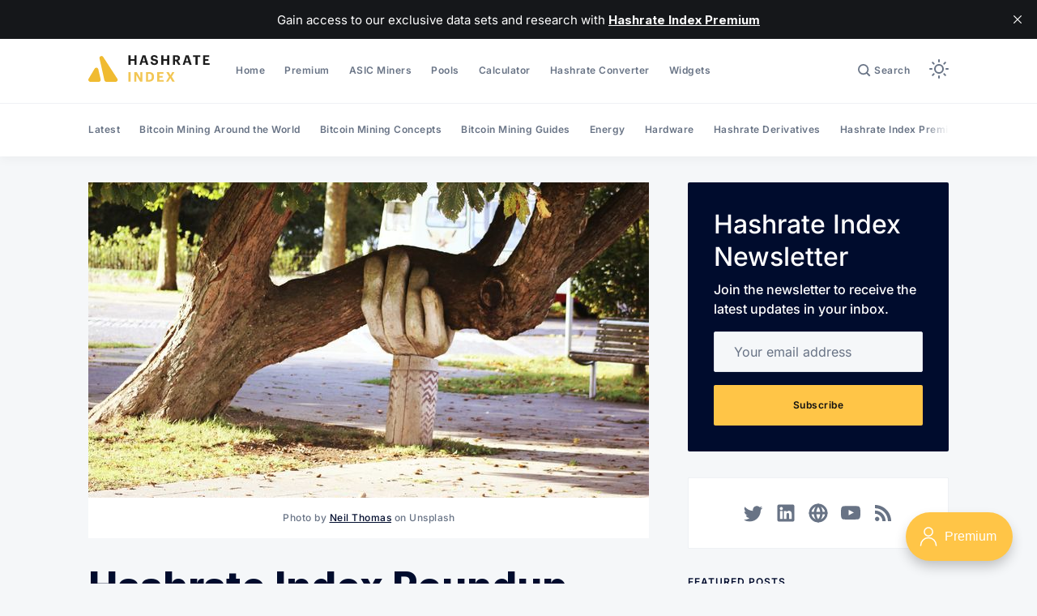

--- FILE ---
content_type: text/html; charset=utf-8
request_url: https://hashrateindex.com/blog/hashrate-index-roundup-december-4-2022/
body_size: 24640
content:
<!doctype html>
<html lang='en'>

<head>
  <meta charset='utf-8'>
  <meta http-equiv='X-UA-Compatible' content='IE=edge'>

  <title>Hashrate Index Roundup (December 4, 2022)</title>
  <meta name='viewport' content='width=device-width, initial-scale=1.0'>

  
<link rel='preconnect' href='https://fonts.gstatic.com'>

<link rel='preconnect' href='https://fonts.gstatic.com' crossorigin>

<link rel='preload' as='style' href='https://fonts.googleapis.com/css2?family=Inter:wght@400;500;600;700;800;900&display=swap'>

<script src="/cdn-cgi/scripts/7d0fa10a/cloudflare-static/rocket-loader.min.js" data-cf-settings="a3f2f853d9f181d8095b457c-|49"></script><link rel='stylesheet' href='https://fonts.googleapis.com/css2?family=Inter:wght@400;500;600;700;800;900&display=swap' media='print' onload="this.media='all'">  <style>
@charset "UTF-8";/*! normalize.css v8.0.1 | MIT License | github.com/necolas/normalize.css */html{line-height:1.15;-webkit-text-size-adjust:100%}body{margin:0}main{display:block}h1{font-size:2em;margin:.67em 0}hr{box-sizing:content-box;height:0;overflow:visible}pre{font-family:monospace,monospace;font-size:1em}a{background-color:transparent}abbr[title]{border-bottom:none;text-decoration:underline;text-decoration:underline dotted}b,strong{font-weight:bolder}code,kbd,samp{font-family:monospace,monospace;font-size:1em}small{font-size:80%}sub,sup{font-size:75%;line-height:0;position:relative;vertical-align:baseline}sub{bottom:-.25em}sup{top:-.5em}img{border-style:none}button,input,optgroup,select,textarea{font-family:inherit;font-size:100%;line-height:1.15;margin:0}button,input{overflow:visible}button,select{text-transform:none}[type=button],[type=reset],[type=submit],button{-webkit-appearance:button}[type=button]::-moz-focus-inner,[type=reset]::-moz-focus-inner,[type=submit]::-moz-focus-inner,button::-moz-focus-inner{border-style:none;padding:0}[type=button]:-moz-focusring,[type=reset]:-moz-focusring,[type=submit]:-moz-focusring,button:-moz-focusring{outline:1px dotted ButtonText}fieldset{padding:.35em .75em .625em}legend{box-sizing:border-box;color:inherit;display:table;max-width:100%;padding:0;white-space:normal}progress{vertical-align:baseline}textarea{overflow:auto}[type=checkbox],[type=radio]{box-sizing:border-box;padding:0}[type=number]::-webkit-inner-spin-button,[type=number]::-webkit-outer-spin-button{height:auto}[type=search]{-webkit-appearance:textfield;outline-offset:-2px}[type=search]::-webkit-search-decoration{-webkit-appearance:none}::-webkit-file-upload-button{-webkit-appearance:button;font:inherit}details{display:block}summary{display:list-item}template{display:none}[hidden]{display:none}:root,[data-theme=light]{--color-text-primary:#000c2d;--color-text-secondary:#687385;--color-text-white:#ffffff;--color-text-error:#a01f1f;--color-text-success:#085e38;--color-background-primary:#f5f7f9;--color-background-secondary:#ffffff;--color-background-info:#f3f6ff;--color-background-success:#ecfdf5;--color-background-warning:#fffaf2;--color-background-danger:#fdf4f4;--color-border-primary:#dfe3e9;--color-border-info:#3366ff;--color-border-success:#52bd95;--color-border-warning:#ffb020;--color-border-danger:#d14343;--color-subscribe-form-icon:#021637;--color-background-subscribe-form:var(--color-text-primary);--toggle-dark-mode-button-display-moon:none;--toggle-dark-mode-button-display-sun:block}[data-theme=dark]{--color-text-primary:#ffffff;--color-text-secondary:#9e9e9e;--color-text-white:#ffffff;--color-text-error:hsl(0, 68%, 47%);--color-text-success:#14eb8a;--color-background-primary:#1b1b1b;--color-background-secondary:#111111;--color-background-info:#f3f6ff;--color-background-success:#ecfdf5;--color-background-warning:#fffaf2;--color-background-danger:#fdf4f4;--color-border-primary:#27282e;--color-border-info:#3366ff;--color-border-success:#52bd95;--color-border-warning:#ffb020;--color-border-danger:#d14343;--color-subscribe-form-icon:#021637;--color-background-subscribe-form:var(--color-background-secondary);--toggle-dark-mode-button-display-moon:block;--toggle-dark-mode-button-display-sun:none}@media (prefers-color-scheme:dark){:root:not([data-theme=light]){--color-text-primary:#ffffff;--color-text-secondary:#9e9e9e;--color-text-white:#ffffff;--color-text-error:hsl(0, 68%, 47%);--color-text-success:#14eb8a;--color-background-primary:#1b1b1b;--color-background-secondary:#111111;--color-background-info:#f3f6ff;--color-background-success:#ecfdf5;--color-background-warning:#fffaf2;--color-background-danger:#fdf4f4;--color-border-primary:#27282e;--color-border-info:#3366ff;--color-border-success:#52bd95;--color-border-warning:#ffb020;--color-border-danger:#d14343;--color-subscribe-form-icon:#021637;--color-background-subscribe-form:var(--color-background-secondary);--toggle-dark-mode-button-display-moon:block;--toggle-dark-mode-button-display-sun:none}}code[class*=language-],pre[class*=language-]{color:#000;background:0 0;text-shadow:0 1px #fff;font-family:Consolas,Monaco,"Andale Mono","Ubuntu Mono",monospace;font-size:1em;text-align:left;white-space:pre;word-spacing:normal;word-break:normal;word-wrap:normal;line-height:1.5;-moz-tab-size:4;-o-tab-size:4;tab-size:4;-webkit-hyphens:none;-ms-hyphens:none;hyphens:none}code[class*=language-] ::-moz-selection,code[class*=language-]::-moz-selection,pre[class*=language-] ::-moz-selection,pre[class*=language-]::-moz-selection{text-shadow:none;background:#b3d4fc}code[class*=language-] ::-moz-selection,code[class*=language-]::-moz-selection,pre[class*=language-] ::-moz-selection,pre[class*=language-]::-moz-selection{text-shadow:none;background:#b3d4fc}code[class*=language-] ::selection,code[class*=language-]::selection,pre[class*=language-] ::selection,pre[class*=language-]::selection{text-shadow:none;background:#b3d4fc}@media print{code[class*=language-],pre[class*=language-]{text-shadow:none}}pre[class*=language-]{padding:1em;margin:.5em 0;overflow:auto}:not(pre)>code[class*=language-],pre[class*=language-]{background:#f5f2f0}:not(pre)>code[class*=language-]{padding:.1em;border-radius:.3em;white-space:normal}.token.cdata,.token.comment,.token.doctype,.token.prolog{color:#708090}.token.punctuation{color:#999}.token.namespace{opacity:.7}.token.boolean,.token.constant,.token.deleted,.token.number,.token.property,.token.symbol,.token.tag{color:#905}.token.attr-name,.token.builtin,.token.char,.token.inserted,.token.selector,.token.string{color:#690}.language-css .token.string,.style .token.string,.token.entity,.token.operator,.token.url{color:#9a6e3a;background:hsla(0,0%,100%,.5)}.token.atrule,.token.attr-value,.token.keyword{color:#07a}.token.class-name,.token.function{color:#dd4a68}.token.important,.token.regex,.token.variable{color:#e90}.token.bold,.token.important{font-weight:700}.token.italic{font-style:italic}.token.entity{cursor:help}.tooltipped{position:relative}.tooltipped::after{position:absolute;z-index:1000000;display:none;padding:.5em .75em;font:normal normal 11px/1.5 -apple-system,BlinkMacSystemFont,"Segoe UI",Helvetica,Arial,sans-serif,"Apple Color Emoji","Segoe UI Emoji";-webkit-font-smoothing:subpixel-antialiased;color:var(--color-fg-on-emphasis);text-align:center;text-decoration:none;text-shadow:none;text-transform:none;letter-spacing:normal;word-wrap:break-word;white-space:pre;pointer-events:none;content:attr(aria-label);background:var(--color-neutral-emphasis-plus);border-radius:6px;opacity:0}.tooltipped::before{position:absolute;z-index:1000001;display:none;width:0;height:0;color:var(--color-neutral-emphasis-plus);pointer-events:none;content:"";border:6px solid transparent;opacity:0}@-webkit-keyframes tooltip-appear{from{opacity:0}to{opacity:1}}@keyframes tooltip-appear{from{opacity:0}to{opacity:1}}.tooltipped:active::after,.tooltipped:active::before,.tooltipped:focus::after,.tooltipped:focus::before,.tooltipped:hover::after,.tooltipped:hover::before{display:inline-block;text-decoration:none;-webkit-animation-name:tooltip-appear;animation-name:tooltip-appear;-webkit-animation-duration:.1s;animation-duration:.1s;-webkit-animation-fill-mode:forwards;animation-fill-mode:forwards;-webkit-animation-timing-function:ease-in;animation-timing-function:ease-in;-webkit-animation-delay:.4s;animation-delay:.4s}.tooltipped-no-delay:active::after,.tooltipped-no-delay:active::before,.tooltipped-no-delay:focus::after,.tooltipped-no-delay:focus::before,.tooltipped-no-delay:hover::after,.tooltipped-no-delay:hover::before{-webkit-animation-delay:0s;animation-delay:0s}.tooltipped-multiline:active::after,.tooltipped-multiline:focus::after,.tooltipped-multiline:hover::after{display:table-cell}.tooltipped-s::after,.tooltipped-se::after,.tooltipped-sw::after{top:100%;right:50%;margin-top:6px}.tooltipped-s::before,.tooltipped-se::before,.tooltipped-sw::before{top:auto;right:50%;bottom:-7px;margin-right:-6px;border-bottom-color:var(--color-neutral-emphasis-plus)}.tooltipped-se::after{right:auto;left:50%;margin-left:-16px}.tooltipped-sw::after{margin-right:-16px}.tooltipped-n::after,.tooltipped-ne::after,.tooltipped-nw::after{right:50%;bottom:100%;margin-bottom:6px}.tooltipped-n::before,.tooltipped-ne::before,.tooltipped-nw::before{top:-7px;right:50%;bottom:auto;margin-right:-6px;border-top-color:var(--color-neutral-emphasis-plus)}.tooltipped-ne::after{right:auto;left:50%;margin-left:-16px}.tooltipped-nw::after{margin-right:-16px}.tooltipped-n::after,.tooltipped-s::after{transform:translateX(50%)}.tooltipped-w::after{right:100%;bottom:50%;margin-right:6px;transform:translateY(50%)}.tooltipped-w::before{top:50%;bottom:50%;left:-7px;margin-top:-6px;border-left-color:var(--color-neutral-emphasis-plus)}.tooltipped-e::after{bottom:50%;left:100%;margin-left:6px;transform:translateY(50%)}.tooltipped-e::before{top:50%;right:-7px;bottom:50%;margin-top:-6px;border-right-color:var(--color-neutral-emphasis-plus)}.tooltipped-align-right-1::after,.tooltipped-align-right-2::after{right:0;margin-right:0}.tooltipped-align-right-1::before{right:10px}.tooltipped-align-right-2::before{right:15px}.tooltipped-align-left-1::after,.tooltipped-align-left-2::after{left:0;margin-left:0}.tooltipped-align-left-1::before{left:5px}.tooltipped-align-left-2::before{left:10px}.tooltipped-multiline::after{width:-webkit-max-content;width:-moz-max-content;width:max-content;max-width:250px;word-wrap:break-word;white-space:pre-line;border-collapse:separate}.tooltipped-multiline.tooltipped-n::after,.tooltipped-multiline.tooltipped-s::after{right:auto;left:50%;transform:translateX(-50%)}.tooltipped-multiline.tooltipped-e::after,.tooltipped-multiline.tooltipped-w::after{right:100%}@media screen and (min-width:0\0){.tooltipped-multiline::after{width:250px}}.tooltipped-sticky::after,.tooltipped-sticky::before{display:inline-block}.tooltipped-sticky.tooltipped-multiline::after{display:table-cell}.tooltipped:before{color:var(--color-background-secondary)}.tooltipped:after{font-size:12px;line-height:18px;font-family:Inter,-apple-system,BlinkMacSystemFont,"Segoe UI",Helvetica,Arial,sans-serif,"Apple Color Emoji","Segoe UI Emoji","Segoe UI Symbol";color:var(--color-text-secondary);padding:8px 16px;border-radius:2px;background-color:var(--color-background-secondary);box-shadow:inset 0 0 0 .5px var(--color-border-primary)}@-webkit-keyframes spin{100%{transform:rotate(360deg)}}@keyframes spin{100%{transform:rotate(360deg)}}.icon{position:relative;display:inline-block;width:25px;height:25px;overflow:hidden;fill:currentColor}.icon__cnt{width:100%;height:100%;background:inherit;fill:inherit;pointer-events:none;transform:translateX(0);-ms-transform:translate(.5px,-.3px)}.icon--m{width:50px;height:50px}.icon--l{width:100px;height:100px}.icon--xl{width:150px;height:150px}.icon--xxl{width:200px;height:200px}.icon__spinner{position:absolute;top:0;left:0;width:100%;height:100%}.icon--ei-spinner .icon__spinner,.icon--ei-spinner-2 .icon__spinner{-webkit-animation:spin 1s steps(12) infinite;animation:spin 1s steps(12) infinite}.icon--ei-spinner-3 .icon__spinner{-webkit-animation:spin 1.5s linear infinite;animation:spin 1.5s linear infinite}.icon--ei-sc-facebook{fill:#3b5998}.icon--ei-sc-github{fill:#333}.icon--ei-sc-google-plus{fill:#dd4b39}.icon--ei-sc-instagram{fill:#3f729b}.icon--ei-sc-linkedin{fill:#0976b4}.icon--ei-sc-odnoklassniki{fill:#ed812b}.icon--ei-sc-skype{fill:#00aff0}.icon--ei-sc-soundcloud{fill:#f80}.icon--ei-sc-tumblr{fill:#35465c}.icon--ei-sc-twitter{fill:#55acee}.icon--ei-sc-vimeo{fill:#1ab7ea}.icon--ei-sc-vk{fill:#45668e}.icon--ei-sc-youtube{fill:#e52d27}.icon--ei-sc-pinterest{fill:#bd081c}.icon--ei-sc-telegram{fill:#08c}.icon{width:24px;height:24px}.icon--m{width:48px;height:48px}img[data-action=zoom]{cursor:pointer;cursor:-moz-zoom-in}.zoom-img,.zoom-img-wrap{position:relative;z-index:666;transition:all .3s}img.zoom-img{cursor:pointer;cursor:-moz-zoom-out}.zoom-overlay{z-index:420;background:#fff;position:fixed;top:0;left:0;right:0;bottom:0;pointer-events:none;filter:"alpha(opacity=0)";opacity:0;transition:opacity .3s}.zoom-overlay-open .zoom-overlay{filter:"alpha(opacity=100)";opacity:1}.zoom-overlay-open,.zoom-overlay-transitioning{cursor:default}.zoom-overlay{background-color:var(--color-background-primary)}.commento-root{padding:32px!important}.commento-root .commento-markdown-help tr td pre{padding:initial;background:0 0}.commento-root blockquote{border-top:0;font-weight:inherit;box-shadow:none}.commento-root .commento-markdown-help tr td{border:0}.commento-root .commento-markdown-help{border-collapse:initial}html{box-sizing:border-box}*,:after,:before{box-sizing:inherit}blockquote,body,dd,dl,fieldset,figure,h1,h2,h3,h4,h5,h6,hr,legend,ol,p,pre,ul{margin:0;padding:0}li>ol,li>ul{margin-bottom:0}table{border-collapse:collapse;border-spacing:0}@media (prefers-reduced-motion:reduce){*{-webkit-animation:none!important;animation:none!important;transition:none!important}}.o-grid{margin:0 auto;max-width:1142px;padding:0 16px}@media (min-width:40em){.o-grid{display:flex;flex-wrap:wrap}}.o-grid .o-grid{padding:0}@media (min-width:40em){.o-grid .o-grid{margin-right:-16px;margin-left:-16px}}@media (min-width:64em){.o-grid .o-grid{margin-right:-24px;margin-left:-24px}}.o-grid--center{align-items:center}.o-grid--full{max-width:100vw}@media (min-width:40em){.o-grid__col{flex-grow:1;padding-right:16px;padding-left:16px}}@media (min-width:64em){.o-grid__col{flex-grow:1;padding-right:24px;padding-left:24px}}.o-grid__col--1-3-s{width:33.3333333333%}.o-grid__col--2-3-s{width:66.6666666667%}.o-grid__col--1-4-s{width:25%}.o-grid__col--2-4-s{width:50%}.o-grid__col--3-4-s{width:75%}.o-grid__col--4-4-s{width:100%}@media (min-width:40em){.o-grid__col--1-3-m{width:33.3333333333%}.o-grid__col--2-3-m{width:66.6666666667%}.o-grid__col--1-4-m{width:25%}.o-grid__col--2-4-m{width:50%}.o-grid__col--3-4-m{width:75%}.o-grid__col--9-10-m{width:90%}.o-grid__col--4-4-m{width:100%}}@media (min-width:64em){.o-grid__col--1-3-l{width:33.3333333333%}.o-grid__col--2-3-l{width:66.6666666667%}.o-grid__col--1-4-l{width:25%}.o-grid__col--2-4-l{width:50%}.o-grid__col--3-4-l{width:75%}.o-grid__col--4-4-l{width:100%}}.o-grid__col--full{width:100%}.o-grid__col--center{margin:0 auto;flex-grow:initial}.o-grid__col--end{margin-left:auto}.o-grid__col--initial-grow{flex-grow:initial}.c-site-container{display:flex;min-height:100vh;position:relative;flex-direction:column}.c-site-container .o-wrapper{flex:1 0 auto}.o-plain-list{margin:0;padding:0;list-style:none}body{direction:ltr;color:var(--color-text-primary);font-size:16px;font-family:Inter,-apple-system,BlinkMacSystemFont,"Segoe UI",Helvetica,Arial,sans-serif,"Apple Color Emoji","Segoe UI Emoji","Segoe UI Symbol";line-height:1.5;background-color:var(--color-background-primary);-webkit-font-smoothing:antialiased;-moz-osx-font-smoothing:grayscale;visibility:hidden}a{color:inherit;text-decoration:none}dd,ol,ul{margin-left:16px}img{height:auto;display:block;max-width:100%;font-style:italic}hr{border:0;margin-bottom:32px}hr.seperator{margin-top:32px;border-bottom:.5px solid var(--color-border-primary)}h1,h2,h3,h4,h5,h6{font-weight:800}h1{font-size:56px;line-height:64px}h2{font-size:48px;line-height:56px}h3{font-size:40px;line-height:48px}h4{font-size:32px;line-height:40px}h5{font-size:24px;line-height:32px}h6{font-size:20px;line-height:24px}b,strong{font-weight:700}blockquote{padding:24px 0;font-size:24px;line-height:32px;border-top:8px solid var(--ghost-accent-color);box-shadow:0 1px 0 0 var(--ghost-accent-color)}@media (min-width:64em){blockquote{font-size:32px;line-height:40px}}li code,p code{padding:4px 8px;border-radius:2px;background-color:var(--color-background-secondary)}code,code[class*=language-]{font-size:16px;line-height:24px;text-shadow:none;color:var(--color-text-primary)}.kg-code-card,pre,pre[class*=language-]{width:100%;overflow-x:auto;border-radius:2px}pre,pre[class*=language-]{padding:32px;margin-top:32px;margin-bottom:0;background-color:var(--color-background-secondary)}.kg-code-card pre{margin-top:0}.token.operator{background-color:transparent}input[type=color],input[type=date],input[type=datetime-local],input[type=datetime],input[type=email],input[type=month],input[type=number],input[type=password],input[type=search],input[type=tel],input[type=text],input[type=time],input[type=url],input[type=week],select,textarea{width:100%;display:block;font-size:16px;line-height:24px;color:var(--color-text-primary);background-color:var(--color-background-primary);font-family:Inter,-apple-system,BlinkMacSystemFont,"Segoe UI",Helvetica,Arial,sans-serif,"Apple Color Emoji","Segoe UI Emoji","Segoe UI Symbol";border:1px solid var(--color-border-primary);border-radius:2px;margin-bottom:16px;padding:12px 24px}input[type=color]::-moz-placeholder,input[type=date]::-moz-placeholder,input[type=datetime-local]::-moz-placeholder,input[type=datetime]::-moz-placeholder,input[type=email]::-moz-placeholder,input[type=month]::-moz-placeholder,input[type=number]::-moz-placeholder,input[type=password]::-moz-placeholder,input[type=search]::-moz-placeholder,input[type=tel]::-moz-placeholder,input[type=text]::-moz-placeholder,input[type=time]::-moz-placeholder,input[type=url]::-moz-placeholder,input[type=week]::-moz-placeholder,select::-moz-placeholder,textarea::-moz-placeholder{opacity:1;color:var(--color-text-secondary)}input[type=color]:-ms-input-placeholder,input[type=date]:-ms-input-placeholder,input[type=datetime-local]:-ms-input-placeholder,input[type=datetime]:-ms-input-placeholder,input[type=email]:-ms-input-placeholder,input[type=month]:-ms-input-placeholder,input[type=number]:-ms-input-placeholder,input[type=password]:-ms-input-placeholder,input[type=search]:-ms-input-placeholder,input[type=tel]:-ms-input-placeholder,input[type=text]:-ms-input-placeholder,input[type=time]:-ms-input-placeholder,input[type=url]:-ms-input-placeholder,input[type=week]:-ms-input-placeholder,select:-ms-input-placeholder,textarea:-ms-input-placeholder{opacity:1;color:var(--color-text-secondary)}input[type=color]::placeholder,input[type=date]::placeholder,input[type=datetime-local]::placeholder,input[type=datetime]::placeholder,input[type=email]::placeholder,input[type=month]::placeholder,input[type=number]::placeholder,input[type=password]::placeholder,input[type=search]::placeholder,input[type=tel]::placeholder,input[type=text]::placeholder,input[type=time]::placeholder,input[type=url]::placeholder,input[type=week]::placeholder,select::placeholder,textarea::placeholder{opacity:1;color:var(--color-text-secondary)}table{width:100%;max-width:100%;background-color:var(--color-background-secondary)}table caption{padding:16px;border-style:solid;border-width:.5px .5px 0 .5px;border-color:var(--color-border-primary);background-color:var(--color-background-secondary)}table td,table th{text-align:left;padding:16px;white-space:nowrap;border:.5px solid var(--color-border-primary)}table tbody+tbody{border-top:2px solid var(--color-border-primary)}.responsive-table{display:block;width:100%;overflow-x:auto;word-break:initial}:lang(ar) *{letter-spacing:initial!important}:lang(ar) .c-nav__item{font-size:14px}:lang(ar) .icon--ei-chevron-right .icon__cnt{transform:scaleX(-1)}.c-skip-to-content{position:absolute;z-index:1;top:-48px;left:16px;padding:8px 16px;border-radius:2px;background-color:var(--color-background-primary);box-shadow:inset 0 0 0 .5px var(--color-border-primary)}.c-skip-to-content:focus{top:16px}.c-header{position:relative;padding:20px 0;box-shadow:0 .5px 0 0 var(--color-border-primary);background-color:var(--color-background-secondary)}.c-header__inner{position:relative;display:flex;align-items:center;justify-content:space-between}.c-logo{width:150px;margin-right:32px}.c-logo__icon-dark{display:var(--toggle-dark-mode-button-display-moon)}.c-logo__icon-light{display:var(--toggle-dark-mode-button-display-sun)}.c-logo__link{display:block;line-height:1;font-weight:700;font-size:22px;transition:color .26s ease-in-out}.c-logo__link:active,.c-logo__link:focus,.c-logo__link:hover{color:var(--ghost-accent-color)}.c-logosvg{width:100%}@media (max-width:63.99em){.c-nav-wrap{display:flex;align-items:center;flex-direction:column;position:fixed;top:0;bottom:0;right:0;left:0;z-index:10;width:100%;height:100vh;padding-top:72px;background-color:var(--color-background-primary);opacity:0;visibility:hidden;transform:scale(.96)}.c-nav-wrap.is-active{opacity:1;visibility:visible;transform:scale(1);transition:all 250ms cubic-bezier(.694,0,.335,1)}}@media (min-width:64em){.c-nav-wrap{display:block;flex:2;display:flex;align-items:center;justify-content:space-between}}@media (max-width:63.99em){.c-nav{width:100%;padding-left:32px;padding-right:32px}}@media (min-width:64em){.c-nav{display:flex;align-items:center;justify-content:flex-end}.c-nav--left{justify-content:end}.c-nav--right{justify-content:flex-end}}@media (min-width:64em){.c-nav__item:not(:last-child){margin-right:24px}}@media (max-width:63.99em){.c-nav__item{margin-bottom:16px}}.c-nav__link{display:flex;align-items:center;font-size:12px;line-height:18px;font-weight:600;white-space:nowrap;color:var(--color-text-secondary);letter-spacing:.5px;transition:color .26s}@media (max-width:63.99em){.c-nav__link{font-size:14px;line-height:22px}}.c-nav__link--current{color:var(--color-text-primary)}.home-template .c-nav__link--current{color:var(--color-text-secondary)}.c-nav__link:active,.c-nav__link:focus,.c-nav__link:hover{color:var(--color-text-primary)}.c-nav__icon-search{width:16px;height:16px;margin-right:4px}.c-nav-toggle{position:absolute;top:50%;right:0;z-index:10;height:16px;width:24px;cursor:pointer;transform:translateY(-50%)}@media (min-width:64em){.c-nav-toggle{display:none}}.c-nav-toggle__icon{position:absolute;left:0;height:1px;width:24px;background:var(--color-text-primary);cursor:pointer}.c-nav-toggle__icon:after,.c-nav-toggle__icon:before{content:"";display:block;height:100%;background-color:inherit}.c-nav-toggle__icon:before{transform:translateY(16px)}.c-nav-toggle__icon:after{transform:translateY(7px)}.c-nav-toggle--close .c-nav-toggle__icon{height:2px;background-color:transparent}.c-nav-toggle--close .c-nav-toggle__icon:after,.c-nav-toggle--close .c-nav-toggle__icon:before{position:relative;visibility:visible;background:var(--color-text-primary)}.c-nav-toggle--close .c-nav-toggle__icon:before{top:9px;transform:rotate(-45deg)}.c-nav-toggle--close .c-nav-toggle__icon:after{top:7px;transform:rotate(45deg)}.c-search{position:fixed;top:0;right:0;bottom:0;left:0;padding-top:72px;background-color:var(--color-background-primary);z-index:-1;opacity:0;transform:scale(.96);transition:transform 250ms cubic-bezier(.694,0,.335,1),opacity 250ms cubic-bezier(.8,0,.55,.94),z-index 250ms step-end}.c-search.is-active{z-index:101;opacity:1;transform:scale(1);transition:transform 250ms cubic-bezier(.8,0,.55,.94),opacity 250ms cubic-bezier(.8,0,.55,.94),z-index 250ms step-start}.c-search__form{display:flex;justify-content:center;align-items:center;position:relative}.c-search__icon{position:absolute;left:24px;width:24px;height:24px;fill:var(--color-text-secondary)}.c-search__input[type=search]{width:100%;margin-bottom:0;padding:16px;padding-left:56px;font-weight:600;-webkit-appearance:none;color:var(--color-text-primary);background-color:var(--color-background-secondary)}.c-search__input[type=search]::-moz-placeholder{opacity:1;color:var(--color-text-secondary)}.c-search__input[type=search]:-ms-input-placeholder{opacity:1;color:var(--color-text-secondary)}.c-search__input[type=search]::placeholder{opacity:1;color:var(--color-text-secondary)}.c-search__close{display:flex;justify-content:center;align-items:center;position:absolute;top:16px;right:16px;width:48px;height:48px;cursor:pointer;border-radius:100%;background-color:var(--color-background-secondary);border:4px solid var(--color-border-primary)}@media (min-width:40em){.c-search__close{top:16px;right:24px}}@media (min-width:64em){.c-search__close{top:32px;right:32px}}.c-search__close .icon{fill:var(--color-text-secondary);transition:.5s}.c-search__close:hover .icon{fill:var(--color-text-secondary);transform:rotate(90deg)}.c-search-results{display:none;height:calc(100vh - 168px);overflow:auto;white-space:normal;margin-top:16px}@media (min-width:40em){.c-search-results{height:calc(100vh - 160px)}}.c-search-result{display:flex;align-items:center;line-height:1;padding:16px;border-radius:2px;background-color:var(--color-background-secondary);box-shadow:inset 0 0 0 .5px var(--color-border-primary)}@media (min-width:64em){.c-search-result{padding:24px}}.c-search-result:not(:last-child){margin-bottom:24px}.c-search-result__content{flex:1}.c-search-result__content>*+*{margin-top:8px}.c-search-result__title{font-size:16px;line-height:24px;font-weight:700}@media (min-width:64em){.c-search-result__title{font-size:20px;line-height:24px}}.c-search-result__excerpt{overflow-y:hidden;display:-webkit-box;-webkit-line-clamp:2;-webkit-box-orient:vertical;font-size:14px;font-weight:500;line-height:22px;color:var(--color-text-secondary)}.c-search-result__date{display:block;font-size:12px;font-weight:500;line-height:18px;color:var(--color-text-secondary)}.c-search-result__media{margin-left:16px;background-color:var(--color-background-primary)}@media (min-width:64em){.c-search-result__media{margin-left:24px}}.c-search-result__image{display:block;width:72px;height:64px;background-repeat:no-repeat;background-position:center;background-size:cover;background-color:var(--color-background-primary)}@media (min-width:64em){.c-search-result__image{width:128px;height:96px}}.c-search-result:active,.c-search-result:focus,.c-search-result:hover{color:var(--color-text-primary)}.c-search-result:active .c-search-result__title,.c-search-result:focus .c-search-result__title,.c-search-result:hover .c-search-result__title{text-decoration:underline}.c-toggle-dark-mode{width:100%;position:relative}.c-toggle-dark-mode input{position:absolute;top:0;left:0;width:100%;height:100%;outline:0;border:0;opacity:0;cursor:pointer;z-index:2}.c-toggle-dark-mode span.icon-moon{display:var(--toggle-dark-mode-button-display-moon)}.c-toggle-dark-mode span.icon-sun{display:var(--toggle-dark-mode-button-display-sun)}.c-post-media{margin-bottom:32px}.c-post-media--no-caption{box-shadow:-8px 16px 24px -8px rgba(0,0,0,.08)}.c-post-media__wrap{position:relative;background-color:var(--color-background-secondary)}.c-post-media__wrap:after{content:"";display:block;height:0;width:100%;padding-bottom:56.25%}.c-post-media__image{position:absolute;top:0;left:0;width:100%;height:100%;-o-object-fit:cover;object-fit:cover}.c-post-media__caption{width:100%;text-align:center;padding:16px;color:var(--color-text-secondary);font-size:12px;line-height:18px;font-weight:500;letter-spacing:.5px;background-color:var(--color-background-secondary)}.c-post-media__caption a{color:var(--color-text-primary);text-decoration:underline}.c-post-media__caption a:active,.c-post-media__caption a:focus,.c-post-media__caption a:hover{color:var(--ghost-accent-color);text-decoration:underline}.c-post-header{margin-bottom:32px}.c-post-header__title{margin-bottom:0;font-size:32px;line-height:40px}@media (min-width:40em){.c-post-header__title{font-size:40px;line-height:48px}}@media (min-width:64em){.c-post-header__title{font-size:48px;line-height:56px}}.c-post-header__excerpt{margin-left:auto;margin-right:auto;margin-top:16px;color:var(--color-text-secondary);font-size:20px;line-height:24px}@media (min-width:64em){.c-post-header__excerpt{font-size:24px;line-height:32px}}.c-post-header__meta{margin-top:32px;font-size:12px;line-height:18px;letter-spacing:.5px}@media (min-width:40em){.c-post-header__meta{display:flex;align-items:center}}.c-post-header__authors{display:flex;grid-gap:8px;align-items:center}.c-post-header__authors-images{display:flex;grid-gap:8px}.c-post-header__authors-names{font-weight:600;color:var(--color-text-secondary)}.c-post-header__authors-names a{color:var(--color-text-primary)}.c-post-header__author-image-wrap{display:block;width:32px;height:32px;border-radius:100%;background-color:var(--color-background-secondary)}.c-post-header__author-image{width:32px;height:32px;-o-object-fit:cover;object-fit:cover;border-radius:100%}.c-share{display:flex}@media (max-width:39.99em){.c-share{margin-top:16px;justify-content:flex-start}}@media (min-width:40em){.c-share{margin-left:auto}}.c-share__item:not(:last-child){margin-right:8px}.c-share__link{display:flex;align-items:center;justify-content:center;width:40px;height:40px;border-radius:100%;background-color:var(--color-background-secondary);box-shadow:inset 0 0 0 .5px var(--color-border-primary)}.c-share__link:active .c-share__icon,.c-share__link:focus .c-share__icon,.c-share__link:hover .c-share__icon{fill:var(--color-text-primary)}.c-share__icon{fill:var(--color-text-secondary);transition:fill .5s}.c-post>*+*{margin-top:32px}@media (max-width:63.99em){.c-post .c-subscribe--center{display:none}}.c-content{display:flex;align-items:center;flex-direction:column;word-break:break-word}.c-content--has-shadow{-webkit-mask-image:linear-gradient(to bottom,var(--color-text-primary) 30%,transparent 100%);mask-image:linear-gradient(to bottom,var(--color-text-primary) 30%,transparent 100%)}.c-content>*{min-width:100%}.c-content>*{font-size:18px;line-height:28px}.c-content>*+*{margin-top:32px}.c-content a{color:var(--color-text-primary);text-decoration:underline}.c-content a:active,.c-content a:focus,.c-content a:hover{color:var(--ghost-accent-color);text-decoration:underline}.c-content table{font-size:16px;line-height:24px;font-family:Inter,-apple-system,BlinkMacSystemFont,"Segoe UI",Helvetica,Arial,sans-serif,"Apple Color Emoji","Segoe UI Emoji","Segoe UI Symbol"}.c-content hr{display:flex;align-items:center;justify-content:center;position:relative;bottom:4px;margin-bottom:0}.c-content hr:before{content:". . .";color:var(--color-text-primary)}.c-content h1,.c-content h2,.c-content h3,.c-content h4,.c-content h5,.c-content h6{margin-top:48px}.c-content h1:first-child,.c-content h2:first-child,.c-content h3:first-child,.c-content h4:first-child,.c-content h5:first-child,.c-content h6:first-child{margin-top:0}.c-content h1+*,.c-content h2+*,.c-content h3+*,.c-content h4+*,.c-content h5+*,.c-content h6+*{margin-top:8px}.c-content h1{font-size:40px;line-height:48px}.c-content h1+h2,.c-content h1+h3,.c-content h1+h4,.c-content h1+h5,.c-content h1+h6{margin-top:16px}.c-content h2{font-size:32px;line-height:40px}.c-content h2+h3,.c-content h2+h4,.c-content h2+h5,.c-content h2+h6{margin-top:16px}.c-content h3{font-size:24px;line-height:32px}.c-content h3+h4,.c-content h3+h5,.c-content h3+h6{margin-top:16px}.c-content h4{font-size:20px;line-height:24px}.c-content h4+h5,.c-content h4+h6{margin-top:8px}.c-content h5{font-size:16px;line-height:20px}.c-content h5+h6{margin-top:8px}.c-content dd,.c-content ol,.c-content ul{padding-left:8px;padding-right:16px}.c-content dd>*+*,.c-content ol>*+*,.c-content ul>*+*{margin-top:8px}.c-content dd:not(:root:root),.c-content ol:not(:root:root),.c-content ul:not(:root:root){-webkit-padding-start:16px}.c-content .gh-post-upgrade-cta{display:none;visibility:hidden}.u-drop-cap--block-large::first-letter,.u-drop-cap--block-medium::first-letter,.u-drop-cap--block-small::first-letter,.u-drop-cap--large::first-letter,.u-drop-cap--medium::first-letter,.u-drop-cap--small::first-letter{float:left;margin-top:8px;font-family:Georgia,serif}.u-drop-cap--small::first-letter{font-size:55px;line-height:40px;margin-right:8px}.u-drop-cap--medium::first-letter{font-size:98px;line-height:66px;margin-right:12px}.u-drop-cap--large::first-letter{font-size:132px;line-height:95px;margin-right:16px}.u-drop-cap--block-large::first-letter,.u-drop-cap--block-medium::first-letter,.u-drop-cap--block-small::first-letter{border-radius:4px;color:var(--color-background-primary);background:var(--color-text-primary)}.u-drop-cap--block-small::first-letter{font-size:28px;line-height:20px;padding:10px;margin-right:12px}.u-drop-cap--block-medium::first-letter{font-size:52px;line-height:38px;padding:16px;margin-right:16px}.u-drop-cap--block-large::first-letter{font-size:78px;line-height:58px;padding:20px;margin-right:16px}.kg-embed-card{display:flex;align-items:center;flex-direction:column}.kg-embed-card>*{width:100%}.kg-card figcaption{width:100%;text-align:center;padding:16px;color:var(--color-text-secondary);font-size:12px;line-height:18px;font-weight:500;letter-spacing:.5px;background-color:var(--color-background-secondary)}.kg-image-card{min-width:-webkit-min-content;min-width:-moz-min-content;min-width:min-content;background-color:var(--color-background-secondary)}.kg-image{margin:auto}.kg-width-full,.kg-width-wide{width:100%}.twitter-tweet{margin-top:0!important;margin-bottom:0!important;overflow:hidden!important;width:100%!important}.twitter-tweet+script+figcaption{background-color:var(--color-background-primary)}.instagram-media{margin-bottom:0!important}.instagram-media+script+figcaption{background-color:var(--color-background-primary)}.kg-gallery-container{display:flex;flex-direction:column}.kg-gallery-row{display:flex;flex-direction:row;justify-content:center}.kg-gallery-image img{width:100%;height:100%}.kg-gallery-row:not(:first-of-type){margin-top:16px}@media (min-width:64em){.kg-gallery-row:not(:first-of-type){margin-top:24px}}.kg-gallery-image{background-color:var(--color-background-secondary)}.kg-gallery-image:not(:first-of-type){margin-left:16px}@media (min-width:64em){.kg-gallery-image:not(:first-of-type){margin-left:24px}}.kg-bookmark-card{width:100%}a.kg-bookmark-container{display:flex;min-height:144px;color:var(--color-text-primary);text-decoration:none;background-color:var(--color-background-secondary);border-radius:2px}a.kg-bookmark-container:active,a.kg-bookmark-container:focus,a.kg-bookmark-container:hover{text-decoration:none}a.kg-bookmark-container:active .kg-bookmark-title,a.kg-bookmark-container:focus .kg-bookmark-title,a.kg-bookmark-container:hover .kg-bookmark-title{color:var(--ghost-accent-color)}.kg-card-hascaption a.kg-bookmark-container{border-bottom-left-radius:0;border-bottom-right-radius:0;box-shadow:inset 0 -1px 0 0 var(--color-border-primary)}.kg-bookmark-content{display:flex;flex-grow:1;flex-direction:column;align-items:flex-start;justify-content:flex-start;padding:24px}@media (min-width:64em){.kg-bookmark-content{padding:32px}}.kg-bookmark-title{font-size:16px!important;line-height:20px!important;font-weight:700;transition:color .26s ease-in-out}.kg-bookmark-description{color:var(--color-text-secondary);font-size:12px!important;line-height:18px!important;font-weight:500;margin-top:8px;max-height:48px;overflow-y:hidden;display:-webkit-box;-webkit-line-clamp:2;-webkit-box-orient:vertical}.kg-bookmark-metadata{display:flex;flex-wrap:wrap;align-items:center;margin-top:8px;color:var(--color-text-secondary);font-size:12px!important;line-height:18px!important}.kg-bookmark-publisher{overflow:hidden;text-overflow:ellipsis;white-space:nowrap;max-width:240px}.kg-bookmark-icon{width:24px;height:24px;border-radius:24px;margin-right:8px}.kg-bookmark-thumbnail{position:relative;min-width:33%;max-height:100%}.kg-bookmark-thumbnail img{position:absolute;top:0;left:0;width:100%;height:100%;-o-object-fit:cover;object-fit:cover}@media (max-width:39.99em){.kg-bookmark-container{flex-direction:column}.kg-bookmark-thumbnail{order:1;width:100%;min-height:160px}.kg-bookmark-content{order:2}}.c-btn{display:inline-block;padding:16px 32px;color:#111;background-color:var(--ghost-accent-color);font-size:12px;line-height:18px;font-weight:600;font-family:Inter,-apple-system,BlinkMacSystemFont,"Segoe UI",Helvetica,Arial,sans-serif,"Apple Color Emoji","Segoe UI Emoji","Segoe UI Symbol";letter-spacing:.5px;text-align:center;text-transform:initial;white-space:nowrap;border:none;cursor:pointer;border-radius:2px;transition:all .26s ease-in-out}.c-btn:active,.c-btn:focus,.c-btn:hover{opacity:.9;text-decoration:none}.c-btn--disabled{opacity:.5;cursor:not-allowed}.c-btn--full{width:100%}.c-btn--fit-content{width:-webkit-fit-content;width:-moz-fit-content;width:fit-content;min-width:-webkit-fit-content;min-width:-moz-fit-content;min-width:fit-content}.c-btn--small{padding:8px 16px}.c-btn--outline{color:var(--ghost-accent-color);background-color:var(--color-background-secondary);box-shadow:inset 0 0 0 1px var(--ghost-accent-color)}.c-btn--outline:active,.c-btn--outline:focus,.c-btn--outline:hover{color:var(--color-text-white);background-color:var(--ghost-accent-color)}.c-btn--danger{color:var(--color-text-white);background-color:var(--color-text-error)}.c-btn--loading,.c-btn.loading,.c-subscribe-form .c-btn{display:flex;align-items:center;justify-content:center}@keyframes spin{0%{transform:rotate(0)}100%{transform:rotate(360deg)}}.c-btn--loading:after,.c-btn.loading:after,.c-subscribe-form .c-btn:after{margin-left:8px;content:"";display:block;height:16px;width:16px;border:2px solid var(--color-text-white);border-radius:100%;border-right-color:transparent;border-top-color:transparent;-webkit-animation:spin .5s infinite linear;animation:spin .5s infinite linear}.c-post-card{position:relative;display:flex;width:100%;overflow:hidden;flex-direction:column;margin-bottom:32px;border-radius:2px;background-color:var(--color-background-secondary);box-shadow:inset 0 0 0 .5px var(--color-border-primary)}.c-post-card__media{overflow:hidden;background-color:var(--color-background-secondary);box-shadow:inset 0 0 0 .5px var(--color-border-primary)}.c-post-card__image-wrap{display:block;position:relative;padding-top:56.25%}.c-post-card__image{position:absolute;top:0;left:0;width:100%;height:100%;-o-object-fit:cover;object-fit:cover}.c-post-card__content{flex-grow:1;padding:24px}@media (min-width:64em){.c-post-card__content{padding:32px}}.c-post-card__title{font-weight:900;font-size:20px;line-height:24px}@media (min-width:40em){.c-post-card__title{font-size:24px;line-height:32px}}@media (min-width:64em){.c-post-card__title{font-size:32px;line-height:40px}}.c-post-card__url:after{content:"";position:absolute;left:0;top:0;right:0;bottom:0;z-index:1}.c-post-card__visibility{display:inline-block;font-size:12px;line-height:18px;font-weight:500;color:var(--color-text-success)}.c-post-card__visibility span{display:none}.c-post-card__visibility--members .members,.c-post-card__visibility--paid .paid,.c-post-card__visibility--public .public{display:block}.c-post-card__excerpt{font-size:14px;line-height:22px;font-weight:500;color:var(--color-text-secondary);margin-top:8px;overflow-y:hidden;display:-webkit-box;-webkit-line-clamp:3;-webkit-box-orient:vertical}.c-post-card__meta{display:flex;align-items:center;justify-content:space-between;position:relative;z-index:2;font-size:12px;line-height:18px;font-weight:500;letter-spacing:.5px;margin-top:24px;padding-top:32px;border-top:.5px solid var(--color-border-primary)}.c-post-card__authors{display:flex;grid-gap:8px;align-items:center}.c-post-card__authors-images{display:flex;grid-gap:8px}.c-post-card__authors-names{font-weight:600;color:var(--color-text-secondary)}.c-post-card__authors-names a{transition:color .26s}.c-post-card__authors-names a:active,.c-post-card__authors-names a:focus,.c-post-card__authors-names a:hover{color:var(--color-text-primary)}.c-post-card__author-image-wrap{display:block;width:32px;height:32px;border-radius:100%;background-color:var(--color-background-secondary)}.c-post-card__author-image{width:32px;height:32px;-o-object-fit:cover;object-fit:cover;border-radius:100%}.c-post-card__date{font-size:12px;line-height:18px;color:var(--color-text-secondary)}.c-post-card__author_media{width:32px;height:32px;margin-right:8px;border-radius:100%;background-color:var(--color-background-primary)}.c-post-card__author_image{-o-object-fit:cover;object-fit:cover;width:32px;height:32px;min-width:32px;border-radius:100%}.c-post-card__tag{flex:1;display:flex;justify-content:end;text-align:end}.c-post-card__tag a{width:75%;color:var(--ghost-accent-color);transition:color .26s}.c-post-card__tag a:active,.c-post-card__tag a:focus,.c-post-card__tag a:hover{color:var(--color-text-primary)}.c-post-card:active .c-post-card__url,.c-post-card:focus .c-post-card__url,.c-post-card:hover .c-post-card__url{text-decoration:underline}@media (max-width:63.99em){.c-pagination{margin-bottom:32px}}.c-subscribe{overflow:hidden;position:relative;word-break:break-word;padding:32px;color:var(--color-text-white);border-radius:2px;background-color:var(--color-background-subscribe-form)}.c-subscribe__content{z-index:1;position:relative}@media (min-width:40em){.c-subscribe__content--center{display:flex;align-items:center;flex-direction:column}}.c-subscribe__title{font-size:32px;line-height:40px}.c-subscribe__icon{position:absolute;top:-128px;right:-80px}.c-subscribe__icon svg{fill:var(--color-subscribe-form-icon)}.c-subscribe-form .c-alert{display:none}.c-subscribe-form .c-btn{width:100%}.c-subscribe-form .c-btn:after{display:none}.c-subscribe-form.loading .c-btn:after{display:block}.c-subscribe-form.error .c-alert--error,.c-subscribe-form.invalid .c-alert--invalid,.c-subscribe-form.success .c-alert--success{display:block}@media (min-width:40em){.c-subscribe-form--compact{display:flex;flex-wrap:wrap;flex-direction:column}.c-subscribe-form--compact .form-group{display:flex}.c-subscribe-form--compact .c-btn{flex:3;line-height:initial;border-top-left-radius:0;border-bottom-left-radius:0}.c-subscribe-form--compact .c-subscribe-form__input[type=email]{margin:0;border-right-width:0;border-top-right-radius:0;border-bottom-right-radius:0}}.c-social-icons{display:flex;justify-content:center;padding:24px;border-radius:2px;background-color:var(--color-background-secondary);box-shadow:inset 0 0 0 .5px var(--color-border-primary)}.c-social-icons__item{width:40px;height:40px}.c-social-icons__icon{display:flex;align-items:center;justify-content:center;width:40px;height:40px;fill:var(--color-text-secondary);color:var(--color-text-secondary);transition:fill .5s,color .5s}.c-social-icons__icon:active,.c-social-icons__icon:focus,.c-social-icons__icon:hover{fill:var(--color-text-primary);color:var(--color-text-primary)}.c-footer{padding:40px 0;margin-top:40px;background-color:var(--color-background-secondary);box-shadow:0 0 0 .5px var(--color-border-primary)}@media (min-width:64em){.c-footer{padding-top:80px}}@media (max-width:63.99em){.c-footer__section:not(:last-child){margin-bottom:16px;padding-bottom:16px}}@media (max-width:39.99em){.c-footer__section:not(:last-child){margin-bottom:24px;padding-bottom:24px;box-shadow:0 .5px 0 0 var(--color-border-primary)}}.c-footer__headline{margin-bottom:16px;font-size:14px;line-height:22px;font-weight:500;text-transform:uppercase;letter-spacing:.5px}.c-footer__copyright{color:var(--color-text-secondary);text-align:center}@media (min-width:40em){.c-footer__copyright{padding-top:16px;margin-top:32px;border-top:.5px solid var(--color-border-primary)}}.c-footer__copyright a{color:var(--color-text-secondary);transition:color .26s}.c-footer__copyright a:active,.c-footer__copyright a:focus,.c-footer__copyright a:hover{color:var(--ghost-accent-color)}.c-footer-list li{margin:0}.c-footer-list a{display:block;padding:0;font-weight:400;font-size:14px;line-height:22px;margin-bottom:4px;padding-bottom:4px;transition:color .26s ease-in-out}.c-footer-list a:active,.c-footer-list a:focus,.c-footer-list a:hover{color:var(--ghost-accent-color)}.c-title-bar{display:flex;align-items:baseline;justify-content:space-between;margin-bottom:24px;box-shadow:0 .5px 0 0 var(--color-border-primary)}.c-title-bar__title{margin-bottom:0;padding-bottom:8px;font-size:12px;line-height:18px;font-weight:600;text-transform:uppercase;letter-spacing:1px}.c-title-bar__link{display:flex;align-items:center;transition:.5s}.c-title-bar__link:active,.c-title-bar__link:focus,.c-title-bar__link:hover{color:var(--ghost-accent-color)}.c-card-author{width:100%;display:flex;padding:24px;border-radius:2px;background-color:var(--color-background-secondary);box-shadow:inset 0 0 0 .5px var(--color-border-primary)}.c-card-author__media{width:80px;height:80px;border-radius:100%;margin-right:24px;background-color:var(--color-background-primary)}.c-card-author__image{-o-object-fit:cover;object-fit:cover;width:80px;height:80px;min-width:80px;border-radius:100%}.c-card-author__name{font-size:18px;line-height:28px;font-weight:700}.c-card-author__name a{transition:.5s}.c-card-author__name a:active,.c-card-author__name a:focus,.c-card-author__name a:hover{color:var(--ghost-accent-color)}.c-card-author__bio{font-size:16px;line-height:24px;color:var(--color-text-secondary)}.c-card-author .icon{fill:var(--color-text-primary);vertical-align:sub;transition:.5s}.c-card-author .icon:active,.c-card-author .icon:focus,.c-card-author .icon:hover{fill:var(--ghost-accent-color)}.c-card-author-mini{width:100%;display:flex;padding:24px;border-radius:2px;background-color:var(--color-background-secondary);box-shadow:inset 0 0 0 .5px var(--color-border-primary)}.c-card-author-mini:not(:last-child){margin-bottom:24px}.c-card-author-mini__media{width:64px;height:64px;border-radius:100%;margin-right:16px;background-color:var(--color-background-primary)}.c-card-author-mini__image{-o-object-fit:cover;object-fit:cover;width:64px;height:64px;min-width:64px;border-radius:100%}.c-card-author-mini__name{font-size:14px;line-height:22px;font-weight:700;transition:.5s;letter-spacing:.5px}.c-card-author-mini__bio{color:var(--color-text-secondary);font-size:12px;line-height:18px;font-weight:500;margin-top:4px}.c-card-author-mini:active,.c-card-author-mini:focus,.c-card-author-mini:hover{color:var(--ghost-accent-color)}.c-teaser{display:flex;align-items:center;padding:24px;border-radius:2px;background-color:var(--color-background-secondary);box-shadow:inset 0 0 0 .5px var(--color-border-primary)}.c-teaser:not(:last-child){margin-bottom:24px}.c-teaser__media{margin-left:16px;background-color:var(--color-background-primary)}.c-teaser__content{flex:1}.c-teaser__image{display:block;width:80px;height:64px;-o-object-fit:cover;object-fit:cover;background-color:var(--color-background-primary);border-radius:2px;box-shadow:4px 4px 0 var(--color-background-primary)}.c-teaser__title{display:inline;font-size:16px;line-height:24px;font-weight:700}.c-teaser__date{display:block;color:var(--color-text-secondary);font-size:12px;line-height:18px;font-weight:500;margin-top:8px}.c-teaser:active,.c-teaser:focus,.c-teaser:hover{color:var(--color-text-primary)}.c-teaser:active .c-teaser__title,.c-teaser:focus .c-teaser__title,.c-teaser:hover .c-teaser__title{color:var(--color-text-primary);text-decoration:underline}.c-widget{overflow:hidden;margin-bottom:32px}.c-archive{padding:32px;margin-bottom:32px;border-radius:2px;background-color:var(--color-background-secondary);box-shadow:inset 0 0 0 .5px var(--color-border-primary)}.c-archive__title{font-size:24px;line-height:32px}.c-archive__description{margin-top:4px;color:var(--color-text-secondary);font-size:16px;line-height:24px}.c-author{display:flex;flex-direction:column;align-items:center;padding:32px;margin-bottom:32px;text-align:center;border-radius:2px;background-color:var(--color-background-secondary);box-shadow:inset 0 0 0 .5px var(--color-border-primary)}@media (min-width:40em){.c-author{flex-direction:row;text-align:left;align-items:flex-start}}.c-author__media{width:80px;height:80px;border-radius:100%;margin-bottom:16px;background-color:var(--color-background-primary)}@media (min-width:40em){.c-author__media{margin-bottom:0;margin-right:24px}}.c-author__image{-o-object-fit:cover;object-fit:cover;width:80px;height:80px;min-width:80px;border-radius:100%}.c-author__title{font-size:24px;line-height:32px}.c-author__bio{font-size:16px;line-height:24px;color:var(--color-text-secondary)}.c-author__links{display:flex;justify-content:center;margin-top:8px;color:var(--color-text-secondary)}@media (min-width:40em){.c-author__links{justify-content:flex-start}}.c-author__links-item{display:flex;align-items:center;font-size:14px}.c-author__links-item:not(:last-child){margin-right:8px}.c-author__links-icon{fill:var(--color-text-secondary);vertical-align:bottom;transition:.5s}.c-author__links-icon:active,.c-author__links-icon:focus,.c-author__links-icon:hover{fill:var(--ghost-accent-color)}.c-tags{overflow:hidden;margin-bottom:-8px}@media (min-width:40em){.c-tags{margin-bottom:-16px}}.c-tags a{float:left;font-size:12px;line-height:18px;font-weight:500;letter-spacing:.5px;padding:8px 16px;margin-right:8px;margin-bottom:8px;border-radius:2px;background-color:var(--color-background-secondary);box-shadow:inset 0 0 0 .5px var(--color-border-primary)}@media (min-width:40em){.c-tags a{padding:8px 24px;margin-right:16px;margin-bottom:16px;line-height:24px}}.c-tag-card{width:100%;display:flex;flex-direction:column;position:relative;margin-bottom:32px;background-color:var(--color-background-secondary);box-shadow:inset 0 0 0 1px var(--color-border-primary)}.c-tag-card-wrap{display:flex}.c-tag-card__media{background-color:var(--color-background-secondary)}.c-tag-card__image-wrap{display:block;position:relative;padding-top:56.25%}.c-tag-card__image{position:absolute;top:0;left:0;width:100%;height:100%;-o-object-fit:cover;object-fit:cover}.c-tag-card__content{display:flex;flex-grow:1;flex-direction:column;padding:32px 32px 0 32px}.c-tag-card__title{font-size:16px;line-height:20px;font-weight:700}.c-tag-card__url:after{content:"";position:absolute;left:0;top:0;right:0;bottom:0;z-index:1}.c-tag-card__description{font-size:14px;line-height:22px;font-weight:500;color:var(--color-text-secondary);margin-top:8px;margin-bottom:16px}.c-tag-card__meta{font-size:12px;line-height:18px;font-weight:500;color:var(--color-text-secondary);margin:16px 32px 0;padding:16px 0 32px 0;border-top:.5px solid var(--color-border-primary)}.c-tag-card:active .c-tag-card__url,.c-tag-card:focus .c-tag-card__url,.c-tag-card:hover .c-tag-card__url{text-decoration:underline}.c-tags-list-container{margin-bottom:32px;box-shadow:0 4px 12px rgba(0,0,0,.04);background-color:var(--color-background-secondary)}.c-tags-list-wrap{position:relative;-webkit-mask-image:linear-gradient(to right,var(--color-text-primary) 97%,transparent 100%);mask-image:linear-gradient(to right,var(--color-text-primary) 97%,transparent 100%)}.c-tags-list{display:flex;align-items:baseline;overflow-x:scroll;-ms-overflow-style:none;scrollbar-width:none}.c-tags-list::-webkit-scrollbar{display:none}.c-tags-list:active{cursor:-webkit-grabbing;cursor:grabbing}.c-tags-list__item{font-size:12px;line-height:18px;font-weight:600;white-space:nowrap;letter-spacing:.5px}.c-tags-list__link{display:block;padding:24px 0;margin-right:16px;color:var(--color-text-secondary);transition:color .26s}@media (min-width:64em){.c-tags-list__link{margin-right:24px}}.c-tags-list__link--current{color:var(--color-text-primary);box-shadow:inset 0 -2px var(--color-text-primary)}.c-tags-list__link:active,.c-tags-list__link:focus,.c-tags-list__link:hover{color:var(--color-text-primary)}@media (min-width:64em){.c-member-plans{display:flex;align-items:stretch;justify-content:center}.c-member-plan{flex:1 1 auto;display:flex;flex-direction:column}.c-member-plan+.c-member-plan{margin-left:40px}}.c-member-plan{padding:32px;margin-bottom:32px;border-radius:2px;box-shadow:inset 0 0 0 .5px var(--color-border-primary);background-color:var(--color-background-secondary)}.c-member-plan--free{box-shadow:inset 0 0 0 .5px var(--ghost-accent-color)}.c-member-plan--premium{box-shadow:inset 0 0 0 .5px var(--color-border-primary)}.c-member-plan__header{position:relative;text-align:center;padding-bottom:24px;color:var(--color-text-secondary)}.c-member-plan__title{margin-bottom:16px;color:var(--color-text-primary);font-size:20px;line-height:24px;font-weight:700}.c-member-plan__sign{vertical-align:top;margin-top:4px;display:inline-block;font-size:18px;line-height:28px;font-weight:600}.c-member-plan__amount{font-size:48px;line-height:56px;color:var(--ghost-accent-color)}.c-member-plan__content{flex:1 1 auto;display:flex;flex-direction:column;justify-content:space-between}.c-member-plan__list{margin:0;padding:0;margin-bottom:32px;list-style:none}.c-member-plan__list li{position:relative;font-size:12px;line-height:18px;font-weight:500;padding:0 0 16px 24px}.c-member-plan__list li:before{display:block;position:absolute;content:"✓";left:0;top:-4px;font-size:14px;line-height:22px;font-weight:800}.c-member-plan__list li:last-child{padding-bottom:0}.c-alert{font-weight:500;font-size:12px;line-height:18px;text-align:center;margin-top:16px;padding:16px;border-radius:2px;background-color:var(--color-background-primary);box-shadow:inset 0 0 0 .5px var(--color-border-primary)}.c-alert:empty{display:none}.c-alert--success{color:var(--color-text-success)}.c-alert--invalid{color:var(--color-text-error)}.c-alert--error{color:var(--color-text-error)}.c-note{padding:32px;border-radius:2px;background-color:var(--color-background-secondary);box-shadow:inset 0 0 0 .5px var(--color-border-primary)}.c-note>*{font-size:16px;line-height:24px}.c-note>*+*{margin-top:24px}.c-note--info{background-color:var(--color-background-info);box-shadow:inset 0 0 0 .5px var(--color-border-info)}.c-note--success{background-color:var(--color-background-success);box-shadow:inset 0 0 0 .5px var(--color-border-success)}.c-note--warning{background-color:var(--color-background-warning);box-shadow:inset 0 0 0 .5px var(--color-border-warning)}.c-note--danger{background-color:var(--color-background-danger);box-shadow:inset 0 0 0 .5px var(--color-border-danger)}@media (min-width:40em){.c-columns{-moz-column-count:2;column-count:2;-moz-column-gap:40px;column-gap:40px;-moz-column-rule-width:1px;column-rule-width:1px;-moz-column-rule-style:solid;column-rule-style:solid;-moz-column-rule-color:var(--color-border-primary);column-rule-color:var(--color-border-primary)}.c-columns.c-note--info{-moz-column-rule-color:var(--color-border-info);column-rule-color:var(--color-border-info)}.c-columns.c-note--success{-moz-column-rule-color:var(--color-border-success);column-rule-color:var(--color-border-success)}.c-columns.c-note--warning{-moz-column-rule-color:var(--color-border-warning);column-rule-color:var(--color-border-warning)}.c-columns.c-note--danger{-moz-column-rule-color:var(--color-border-danger);column-rule-color:var(--color-border-danger)}}.c-table-of-contents{padding:32px;border-radius:2px;background-color:var(--color-background-secondary);box-shadow:inset 0 0 0 .5px var(--color-border-primary);border-left:2px solid var(--ghost-accent-color)}.c-table-of-contents__heading{padding-bottom:8px;margin-bottom:24px;font-variant:petite-caps;font-weight:500;font-size:18px;line-height:1;box-shadow:0 .5px 0 0 var(--color-border-primary)}.c-table-of-contents__content>*{font-size:16px;line-height:24px}.c-table-of-contents__list{padding-left:4px}.c-table-of-contents__list:first-child>.c-table-of-contents__list-item:first-child{margin-top:0}.c-table-of-contents__list-item{margin-top:8px}.c-table-of-contents__list-item::marker{color:var(--color-text-secondary)}.c-table-of-contents__list-link{text-decoration:underline}.c-table-of-contents__list-link:active,.c-table-of-contents__list-link:focus,.c-table-of-contents__list-link:hover{color:var(--ghost-accent-color)}.c-post-upgrade-cta{position:relative;text-align:center;padding:24px;border-radius:2px;background-color:var(--color-background-secondary);box-shadow:inset 0 0 0 .5px var(--color-border-primary)}@media (min-width:40em){.c-post-upgrade-cta{padding:40px}}@media (min-width:64em){.c-post-upgrade-cta{padding:56px}}.c-post-upgrade-cta__title{font-size:24px;line-height:32px;margin-bottom:24px}.c-scroll-to-top{display:none}@media (min-width:64em){.c-scroll-to-top{display:block;position:absolute;top:calc(100vh + 8px);bottom:0;right:32px;pointer-events:none}.c-scroll-to-top__link{position:-webkit-sticky;position:sticky;pointer-events:all;top:calc(100vh - 72px);font-size:22px;padding:8px 12px;border-radius:2px;background-color:var(--color-background-secondary);box-shadow:inset 0 0 0 .5px var(--color-border-primary)}.c-scroll-to-top__link:active,.c-scroll-to-top__link:focus,.c-scroll-to-top__link:hover{color:var(--ghost-accent-color)}}.u-type-sm{font-size:14px;line-height:22px}.u-type-xs{font-size:12px;line-height:18px}.u-type-500{font-weight:500}.u-type-600{font-weight:600}.u-underline{text-decoration:underline}.u-type-uppercase{text-transform:uppercase}.u-type-italic{font-style:italic}.u-type-small-caps{font-variant:small-caps}.u-link{color:var(--ghost-accent-color)}.u-link:active,.u-link:focus,.u-link:hover{text-decoration:underline}.u-text-left{text-align:left}.u-text-right{text-align:right}.u-text-center{text-align:center}.u-text-justify{text-align:justify}.u-color-gray{color:var(--color-text-secondary)}.u-color-error{color:var(--color-text-error)}.u-color-success{color:var(--color-text-success)}.u-bg-secondary{background-color:var(--color-background-secondary)}.u-border{box-shadow:inset 0 0 0 .5px var(--color-border-primary)}.u-border-radius{border-radius:2px}.u-mt-8{margin-top:8px}.u-mt-16{margin-top:16px}.u-mb-8{margin-bottom:8px}.u-mb-16{margin-bottom:16px}.u-mb-24{margin-bottom:24px}.u-mb-32{margin-bottom:32px}.u-p-32{padding:32px}.lazyload,.lazyloading{opacity:0}.lazyloaded{opacity:1;transition:opacity .5s ease}.u-hidden{display:none}.u-block{display:block}.u-screenreader-only{position:absolute;width:1px;height:1px;overflow:hidden;clip:rect(0 0 0 0);white-space:nowrap}
</style>
  <script type="a3f2f853d9f181d8095b457c-text/javascript">
    var site_url                            = 'https://hashrateindex.com/blog',
        pagination_next_page_number         = '',
        pagination_available_pages_number   = '',
        pagination_loading_text             = 'Loading',
        pagination_more_posts_text          = 'More Posts',
        clipboard_copied_text               = 'Link copied to clipboard';                
  </script>

  <meta name="description" content="We&#x27;re due for a sizeable negative difficulty adjustment tomorrow, which will give a much needed boost to hashprice.">
    <link rel="icon" href="https://hashrateindex.com/blog/content/images/size/w256h256/2025/05/Vector.png" type="image/png">
    <link rel="canonical" href="https://hashrateindex.com/blog/hashrate-index-roundup-december-4-2022/">
    <meta name="referrer" content="no-referrer-when-downgrade">
    
    <meta property="og:site_name" content="Hashrate Index">
    <meta property="og:type" content="article">
    <meta property="og:title" content="Hashrate Index Roundup (December 4, 2022)">
    <meta property="og:description" content="We&#x27;re due for a sizeable negative difficulty adjustment tomorrow, which will give a much needed boost to hashprice.">
    <meta property="og:url" content="https://hashrateindex.com/blog/hashrate-index-roundup-december-4-2022/">
    <meta property="og:image" content="https://hashrateindex.com/blog/content/images/size/w1200/2022/12/neil-thomas-SIU1Glk6v5k-unsplash.jpg">
    <meta property="article:published_time" content="2022-12-04T16:02:45.000Z">
    <meta property="article:modified_time" content="2022-12-04T16:02:45.000Z">
    <meta property="article:tag" content="Weekly Roundup Newsletter">
    
    <meta name="twitter:card" content="summary_large_image">
    <meta name="twitter:title" content="Hashrate Index Roundup (December 4, 2022)">
    <meta name="twitter:description" content="We&#x27;re due for a sizeable negative difficulty adjustment tomorrow, which will give a much needed boost to hashprice.">
    <meta name="twitter:url" content="https://hashrateindex.com/blog/hashrate-index-roundup-december-4-2022/">
    <meta name="twitter:image" content="https://hashrateindex.com/blog/content/images/size/w1200/2022/12/neil-thomas-SIU1Glk6v5k-unsplash.jpg">
    <meta name="twitter:label1" content="Written by">
    <meta name="twitter:data1" content="Colin Harper">
    <meta name="twitter:label2" content="Filed under">
    <meta name="twitter:data2" content="Weekly Roundup Newsletter">
    <meta name="twitter:site" content="@hashrateindex">
    <meta name="twitter:creator" content="@AsILayHodling">
    <meta property="og:image:width" content="1200">
    <meta property="og:image:height" content="800">
    
    <script type="application/ld+json">
{
    "@context": "https://schema.org",
    "@type": "Article",
    "publisher": {
        "@type": "Organization",
        "name": "Hashrate Index",
        "url": "https://hashrateindex.com/blog/",
        "logo": {
            "@type": "ImageObject",
            "url": "https://hashrateindex.com/blog/content/images/2025/11/Hashrate-Index.png"
        }
    },
    "author": {
        "@type": "Person",
        "name": "Colin Harper",
        "image": {
            "@type": "ImageObject",
            "url": "https://hashrateindex.com/blog/content/images/2021/12/colin.jpg",
            "width": 275,
            "height": 275
        },
        "url": "https://hashrateindex.com/blog/author/colin/",
        "sameAs": [
            "https://x.com/AsILayHodling"
        ]
    },
    "headline": "Hashrate Index Roundup (December 4, 2022)",
    "url": "https://hashrateindex.com/blog/hashrate-index-roundup-december-4-2022/",
    "datePublished": "2022-12-04T16:02:45.000Z",
    "dateModified": "2022-12-04T16:02:45.000Z",
    "image": {
        "@type": "ImageObject",
        "url": "https://hashrateindex.com/blog/content/images/size/w1200/2022/12/neil-thomas-SIU1Glk6v5k-unsplash.jpg",
        "width": 1200,
        "height": 800
    },
    "keywords": "Weekly Roundup Newsletter",
    "description": "We&#x27;re due for a sizeable negative difficulty adjustment tomorrow, which will give a much needed boost to hashprice. ",
    "mainEntityOfPage": "https://hashrateindex.com/blog/hashrate-index-roundup-december-4-2022/"
}
    </script>

    <meta name="generator" content="Ghost 6.13">
    <link rel="alternate" type="application/rss+xml" title="Hashrate Index" href="https://hashrateindex.com/blog/rss/">
    <script defer src="https://cdn.jsdelivr.net/ghost/portal@~2.56/umd/portal.min.js" data-i18n="true" data-ghost="https://hashrateindex.com/blog/" data-key="3ca9d35301a3c68a150097129c" data-api="https://hashrate-index.ghost.io/blog/ghost/api/content/" data-locale="en" crossorigin="anonymous" type="a3f2f853d9f181d8095b457c-text/javascript"></script><style id="gh-members-styles">.gh-post-upgrade-cta-content,
.gh-post-upgrade-cta {
    display: flex;
    flex-direction: column;
    align-items: center;
    font-family: -apple-system, BlinkMacSystemFont, 'Segoe UI', Roboto, Oxygen, Ubuntu, Cantarell, 'Open Sans', 'Helvetica Neue', sans-serif;
    text-align: center;
    width: 100%;
    color: #ffffff;
    font-size: 16px;
}

.gh-post-upgrade-cta-content {
    border-radius: 8px;
    padding: 40px 4vw;
}

.gh-post-upgrade-cta h2 {
    color: #ffffff;
    font-size: 28px;
    letter-spacing: -0.2px;
    margin: 0;
    padding: 0;
}

.gh-post-upgrade-cta p {
    margin: 20px 0 0;
    padding: 0;
}

.gh-post-upgrade-cta small {
    font-size: 16px;
    letter-spacing: -0.2px;
}

.gh-post-upgrade-cta a {
    color: #ffffff;
    cursor: pointer;
    font-weight: 500;
    box-shadow: none;
    text-decoration: underline;
}

.gh-post-upgrade-cta a:hover {
    color: #ffffff;
    opacity: 0.8;
    box-shadow: none;
    text-decoration: underline;
}

.gh-post-upgrade-cta a.gh-btn {
    display: block;
    background: #ffffff;
    text-decoration: none;
    margin: 28px 0 0;
    padding: 8px 18px;
    border-radius: 4px;
    font-size: 16px;
    font-weight: 600;
}

.gh-post-upgrade-cta a.gh-btn:hover {
    opacity: 0.92;
}</style><script async src="https://js.stripe.com/v3/" type="a3f2f853d9f181d8095b457c-text/javascript"></script>
    <script defer src="https://cdn.jsdelivr.net/ghost/sodo-search@~1.8/umd/sodo-search.min.js" data-key="3ca9d35301a3c68a150097129c" data-styles="https://cdn.jsdelivr.net/ghost/sodo-search@~1.8/umd/main.css" data-sodo-search="https://hashrate-index.ghost.io/blog/" data-locale="en" crossorigin="anonymous" type="a3f2f853d9f181d8095b457c-text/javascript"></script>
    <script defer src="https://cdn.jsdelivr.net/ghost/announcement-bar@~1.1/umd/announcement-bar.min.js" data-announcement-bar="https://hashrateindex.com/blog/" data-api-url="https://hashrateindex.com/blog/members/api/announcement/" crossorigin="anonymous" type="a3f2f853d9f181d8095b457c-text/javascript"></script>
    <link href="https://hashrateindex.com/blog/webmentions/receive/" rel="webmention">
    <script defer src="/blog/public/cards.min.js?v=3118157d71" type="a3f2f853d9f181d8095b457c-text/javascript"></script>
    <link rel="stylesheet" type="text/css" href="/blog/public/cards.min.css?v=3118157d71">
    <script defer src="/blog/public/member-attribution.min.js?v=3118157d71" type="a3f2f853d9f181d8095b457c-text/javascript"></script>
    <script defer src="/blog/public/ghost-stats.min.js?v=3118157d71" data-stringify-payload="false" data-datasource="analytics_events" data-storage="localStorage" data-host="https://hashrateindex.com/blog/.ghost/analytics/api/v1/page_hit" tb_site_uuid="5fb98cf7-67da-41b5-a184-b1b39752525f" tb_post_uuid="dd2c7583-819c-4fa9-bd46-854476cc7609" tb_post_type="post" tb_member_uuid="undefined" tb_member_status="undefined" type="a3f2f853d9f181d8095b457c-text/javascript"></script><style>:root {--ghost-accent-color: #FFC547;}</style>
    <script type="a3f2f853d9f181d8095b457c-text/javascript">
  const search_api_key = '01fa2678ab1f70bb6c4c9c5155'
</script>

<!-- Google tag (gtag.js) -->
<script async src="https://www.googletagmanager.com/gtag/js?id=G-YZJBQSNKDT" type="a3f2f853d9f181d8095b457c-text/javascript"></script>
<script type="a3f2f853d9f181d8095b457c-text/javascript">
  window.dataLayer = window.dataLayer || [];
  function gtag(){dataLayer.push(arguments);}
  gtag('js', new Date());

  gtag('config', 'G-YZJBQSNKDT');
</script>
<link rel="stylesheet" href="<https://cdnjs.cloudflare.com/ajax/libs/prism/1.28.0/themes/prism-tomorrow.min.css>" integrity="sha512-vswe+cgvic/XBoF1OcM/TeJ2FW0OofqAVdCZiEYkd6dwGXthvkSFWOoGGJgS2CW70VK5dQM5Oh+7ne47s74VTg==" crossorigin="anonymous" referrerpolicy="no-referrer" />
<style>
  @media (min-width: 40em) {
    .js-grid {
      display: grid;
      grid-template-columns: repeat(2, 1fr);
      grid-column-gap: 40px;
    }

    .c-post-card__content {
      display: flex;
      flex-direction: column;
    }

    .c-post-card__title {
      font-size: 20px;
      line-height: 24px;
    }

    .c-post-card__excerpt {
      margin-bottom: 16px;
    }

    .c-post-card__meta {
      margin-top: auto;
    }
  }
  #disqus_recommendations, #disqus_thread { display: none; }
</style>
    <link rel="preconnect" href="https://fonts.bunny.net"><link rel="stylesheet" href="https://fonts.bunny.net/css?family=inter:400,500,600"><style>:root {--gh-font-heading: Inter;--gh-font-body: Inter;}</style>
</head>
<body class='post-template tag-newsletter gh-font-heading-inter gh-font-body-inter'>
  <div class='c-site-container'>
    <header class='c-header' id='header'>
  <a href='#main-content' class='c-skip-to-content'>Skip to content</a>
  <div class='o-grid o-grid--center'>
    <div class='o-grid__col'>
      <div class='c-header__inner'>
        <div class='c-logo'>
            <a href='https://hashrateindex.com/blog'>
              <span class="c-logo__icon-dark">
                <svg viewBox="0 0 358 78" fill="none" xmlns="http://www.w3.org/2000/svg"><path d="M118.266 28.365h6.332V16.824h11.218v11.541h6.332V.391h-6.332v11.425h-11.218V.39h-6.332v27.974ZM150.617 28.365h5.942l1.915-6.22h10.124l1.915 6.22h6.606L168.051.391h-8.248l-9.186 27.974Zm12.938-22.81 3.675 12.09h-7.388l3.713-12.09ZM194.829 28.796c6.606 0 10.671-3.952 10.671-8.92 0-5.791-3.479-7.63-10.241-8.49-4.3-.627-5.199-1.566-5.199-3.561 0-1.878 1.407-3.17 4.182-3.17 2.776 0 4.261 1.175 4.652 3.718h5.824C204.21 2.817 200.535 0 194.242 0c-6.175 0-10.162 3.56-10.162 8.334 0 5.399 2.931 7.55 10.084 8.49 4.104.625 5.277 1.408 5.277 3.638 0 2.191-1.837 3.717-4.612 3.717-4.144 0-5.199-2.074-5.473-4.578h-6.058c.352 5.595 3.869 9.195 11.531 9.195ZM214.75 28.365h6.332V16.824H232.3v11.541h6.332V.391H232.3v11.425h-11.218V.39h-6.332v27.974ZM249.29 28.365h6.294V17.567h2.736l6.684 10.798h6.723l-7.388-11.894c3.284-.978 5.746-3.208 5.746-7.433V8.88c0-5.79-4.182-8.49-10.788-8.49H249.29v27.974Zm6.294-15.102v-8.02h3.557c3.048 0 4.768.978 4.768 3.834v.156c0 2.7-1.602 4.03-4.768 4.03h-3.557ZM278.054 28.365h5.941l1.916-6.22h10.123l1.916 6.22h6.606L295.487.391h-8.247l-9.186 27.974Zm12.938-22.81 3.674 12.09h-7.387l3.713-12.09ZM315.79 28.365h6.371V5.321h7.544V.39h-21.459v4.93h7.544v23.044ZM338.331 28.365h18.84v-4.93h-12.547v-6.964h9.538v-4.616h-9.538V5.32h11.922V.39h-18.215v27.974Z" fill="#FEFEFE"/><path d="M118.266 77.338h6.371V49.364h-6.371v27.974ZM135.511 77.338h5.629V57.423l11.648 19.915h6.332V49.364h-5.629V67.79l-10.632-18.427h-7.348v27.974ZM176.155 72.408V54.294h2.501c5.903 0 8.365 3.09 8.365 8.842v.313c0 5.79-2.658 8.96-8.286 8.96h-2.58Zm-6.332 4.93h9.107c9.811 0 14.697-5.595 14.697-13.968v-.313c0-8.372-4.847-13.693-14.658-13.693h-9.146v27.974ZM202.875 77.338h18.84v-4.93h-12.547v-6.964h9.537v-4.617h-9.537v-6.533h11.922v-4.93h-18.215v27.974ZM228.975 77.338h6.488l6.02-10.407 6.058 10.407h7.192L245.9 62.784l7.973-13.42h-6.488l-5.277 9.311-5.316-9.311h-7.153l8.208 13.615-8.872 14.359Z" fill="#F2C654"/><path d="M18.61 39.51c2.763-4.576 9.63-3.474 10.85 1.74l6.88 29.376C37.22 74.391 34.392 78 30.56 78H5.949c-4.634 0-7.483-5.12-5.071-9.114L18.61 39.509Z" fill="#F0BB31"/><path d="M18.61 39.51c2.763-4.576 9.63-3.474 10.85 1.74l6.88 29.376C37.22 74.391 34.392 78 30.56 78H5.949c-4.634 0-7.483-5.12-5.071-9.114L18.61 39.509Z" fill="url(#a)"/><path d="M33.02 9.877C31.548 3.39 40.198-.274 43.842 5.29l41.562 63.476C88.002 72.736 85.153 78 80.406 78H53.249a5.971 5.971 0 0 1-5.825-4.647L33.02 9.877Z" fill="#F0BB31"/><path d="M33.02 9.877C31.548 3.39 40.198-.274 43.842 5.29l41.562 63.476C88.002 72.736 85.153 78 80.406 78H53.249a5.971 5.971 0 0 1-5.825-4.647L33.02 9.877Z" fill="url(#b)"/><defs><radialGradient id="a" cx="0" cy="0" r="1" gradientUnits="userSpaceOnUse" gradientTransform="matrix(-5.36999 41.559 -36.66975 -4.73823 23.581 36.651)"><stop stop-color="#E5AA12"/><stop offset="1" stop-color="#fff" stop-opacity="0"/></radialGradient><radialGradient id="b" cx="0" cy="0" r="1" gradientUnits="userSpaceOnUse" gradientTransform="rotate(67.853 14.439 25.58) scale(71.8417 50.9845)"><stop stop-color="#E5AA12"/><stop offset="1" stop-color="#fff" stop-opacity="0"/></radialGradient></defs></svg>
              </span>
              <span class="c-logo__icon-light">
                <svg viewBox="0 0 358 78" fill="none" xmlns="http://www.w3.org/2000/svg"><path d="M118.266 28.365h6.332V16.824h11.218v11.541h6.332V.391h-6.332v11.425h-11.218V.39h-6.332v27.974ZM150.617 28.365h5.942l1.915-6.22h10.124l1.915 6.22h6.606L168.051.391h-8.248l-9.186 27.974Zm12.938-22.81 3.675 12.09h-7.388l3.713-12.09ZM194.829 28.796c6.606 0 10.671-3.952 10.671-8.92 0-5.791-3.479-7.63-10.241-8.49-4.3-.627-5.199-1.566-5.199-3.561 0-1.878 1.407-3.17 4.182-3.17 2.776 0 4.261 1.175 4.652 3.718h5.824C204.21 2.817 200.535 0 194.242 0c-6.175 0-10.162 3.56-10.162 8.334 0 5.399 2.931 7.55 10.084 8.49 4.104.625 5.277 1.408 5.277 3.638 0 2.191-1.837 3.717-4.612 3.717-4.144 0-5.199-2.074-5.473-4.578h-6.058c.352 5.595 3.869 9.195 11.531 9.195ZM214.75 28.365h6.332V16.824H232.3v11.541h6.332V.391H232.3v11.425h-11.218V.39h-6.332v27.974ZM249.29 28.365h6.294V17.567h2.736l6.684 10.798h6.723l-7.388-11.894c3.284-.978 5.746-3.208 5.746-7.433V8.88c0-5.79-4.182-8.49-10.788-8.49H249.29v27.974Zm6.294-15.102v-8.02h3.557c3.048 0 4.768.978 4.768 3.834v.156c0 2.7-1.602 4.03-4.768 4.03h-3.557ZM278.054 28.365h5.941l1.916-6.22h10.123l1.916 6.22h6.606L295.487.391h-8.247l-9.186 27.974Zm12.938-22.81 3.674 12.09h-7.387l3.713-12.09ZM315.79 28.365h6.371V5.321h7.544V.39h-21.459v4.93h7.544v23.044ZM338.331 28.365h18.84v-4.93h-12.547v-6.964h9.538v-4.616h-9.538V5.32h11.922V.39h-18.215v27.974Z" fill="#1E1E1E"/><path d="M118.266 77.338h6.371V49.364h-6.371v27.974ZM135.511 77.338h5.629V57.423l11.648 19.915h6.332V49.364h-5.629V67.79l-10.632-18.427h-7.348v27.974ZM176.155 72.408V54.294h2.501c5.903 0 8.365 3.09 8.365 8.842v.313c0 5.79-2.658 8.96-8.286 8.96h-2.58Zm-6.332 4.93h9.107c9.811 0 14.697-5.595 14.697-13.968v-.313c0-8.372-4.847-13.693-14.658-13.693h-9.146v27.974ZM202.875 77.338h18.84v-4.93h-12.547v-6.964h9.537v-4.617h-9.537v-6.533h11.922v-4.93h-18.215v27.974ZM228.975 77.338h6.488l6.02-10.407 6.058 10.407h7.192L245.9 62.784l7.973-13.42h-6.488l-5.277 9.311-5.316-9.311h-7.153l8.208 13.615-8.872 14.359Z" fill="#F2C654"/><path d="M18.61 39.51c2.763-4.576 9.63-3.474 10.85 1.74l6.88 29.376C37.22 74.391 34.392 78 30.56 78H5.949c-4.634 0-7.483-5.12-5.071-9.114L18.61 39.509Z" fill="#F0BB31"/><path d="M18.61 39.51c2.763-4.576 9.63-3.474 10.85 1.74l6.88 29.376C37.22 74.391 34.392 78 30.56 78H5.949c-4.634 0-7.483-5.12-5.071-9.114L18.61 39.509Z" fill="url(#a)"/><path d="M33.02 9.877C31.548 3.39 40.198-.274 43.842 5.29l41.562 63.476C88.002 72.736 85.153 78 80.406 78H53.249a5.971 5.971 0 0 1-5.825-4.647L33.02 9.877Z" fill="#F0BB31"/><path d="M33.02 9.877C31.548 3.39 40.198-.274 43.842 5.29l41.562 63.476C88.002 72.736 85.153 78 80.406 78H53.249a5.971 5.971 0 0 1-5.825-4.647L33.02 9.877Z" fill="url(#b)"/><defs><radialGradient id="a" cx="0" cy="0" r="1" gradientUnits="userSpaceOnUse" gradientTransform="matrix(-5.36999 41.559 -36.66975 -4.73823 23.581 36.651)"><stop stop-color="#E5AA12"/><stop offset="1" stop-color="#fff" stop-opacity="0"/></radialGradient><radialGradient id="b" cx="0" cy="0" r="1" gradientUnits="userSpaceOnUse" gradientTransform="rotate(67.853 14.439 25.58) scale(71.8417 50.9845)"><stop stop-color="#E5AA12"/><stop offset="1" stop-color="#fff" stop-opacity="0"/></radialGradient></defs></svg>
              </span>
            </a>
        </div>

        <nav class='c-nav-wrap' aria-label='Main menu'>
          <ul class='c-nav c-nav--left o-plain-list'>
              <li class='c-nav__item'>
    <a href='https://hashrateindex.com/' class='c-nav__link '>Home</a>
  </li>
  <li class='c-nav__item'>
    <a href='https://hashrateindex.com/blog/introducing-hashrate-index-premium/' class='c-nav__link '>Premium</a>
  </li>
  <li class='c-nav__item'>
    <a href='https://hashrateindex.com/rigs' class='c-nav__link '>ASIC Miners</a>
  </li>
  <li class='c-nav__item'>
    <a href='https://hashrateindex.com/hashrate/pools' class='c-nav__link '>Pools</a>
  </li>
  <li class='c-nav__item'>
    <a href='https://hashrateindex.com/tools/calculator' class='c-nav__link '>Calculator</a>
  </li>
  <li class='c-nav__item'>
    <a href='https://hashrateindex.com/tools/hashrate-converter' class='c-nav__link '>Hashrate Converter</a>
  </li>
  <li class='c-nav__item'>
    <a href='https://hashrateindex.com/tools/widgets' class='c-nav__link '>Widgets</a>
  </li>

          </ul>

          <ul class='c-nav c-nav--right  o-plain-list'>
            <li class='c-nav__item'>
              <a href='#' class='c-nav__link toggle-search-button js-search-toggle' aria-label='Search'>
                <div class='c-nav__icon-search'>
                  <svg viewBox="0 0 18 18" version="1.1" xmlns="http://www.w3.org/2000/svg" xmlns:xlink="http://www.w3.org/1999/xlink">
  <g stroke="none" stroke-width="1" fill="none" fill-rule="evenodd" stroke-linejoin="round">
    <g transform="translate(-699.000000, -42.000000)" stroke="#687385" stroke-width="2">
      <g transform="translate(700.000000, 43.000000)">
        <g>
          <path d="M12.9032258,6.4516129 C12.9032258,10.0148883 10.0148883,12.9032258 6.4516129,12.9032258 C2.88833747,12.9032258 0,10.0148883 0,6.4516129 C0,2.88833747 2.88833747,0 6.4516129,0 C10.0148883,0 12.9032258,2.88833747 12.9032258,6.4516129 Z"></path>
          <line x1="15.483871" y1="15.483871" x2="10.5806452" y2="10.5806452"></line>
        </g>
      </g>
    </g>
  </g>
</svg>                </div>
                <span>Search</span>
              </a>
            </li>
            <li class='c-nav__item'>
              <div class="c-toggle-dark-mode">
                <input id="toggle-darkmode" type="checkbox" class="js-toggle-dark-mode">
                <div class="c-nav__link">                
                  <span class="icon-sun" >
                    <svg xmlns="http://www.w3.org/2000/svg" width="24" height="24" viewBox="0 0 24 24" fill="none" stroke="currentColor" stroke-width="2" stroke-linecap="round" stroke-linejoin="round" class="feather feather-sun"><circle cx="12" cy="12" r="5"></circle><line x1="12" y1="1" x2="12" y2="3"></line><line x1="12" y1="21" x2="12" y2="23"></line><line x1="4.22" y1="4.22" x2="5.64" y2="5.64"></line><line x1="18.36" y1="18.36" x2="19.78" y2="19.78"></line><line x1="1" y1="12" x2="3" y2="12"></line><line x1="21" y1="12" x2="23" y2="12"></line><line x1="4.22" y1="19.78" x2="5.64" y2="18.36"></line><line x1="18.36" y1="5.64" x2="19.78" y2="4.22"></line></svg>
                  </span>
                  <span class="icon-moon" >
                    <svg xmlns="http://www.w3.org/2000/svg" width="24" height="24" viewBox="0 0 24 24" fill="none" stroke="currentColor" stroke-width="2" stroke-linecap="round" stroke-linejoin="round" class="feather feather-moon"><path d="M21 12.79A9 9 0 1 1 11.21 3 7 7 0 0 0 21 12.79z"></path></svg>
                  </span>
                </div>              
              </div>              
            </li>
          </ul>
        </nav>

        <div class='js-nav-toggle c-nav-toggle'>
          <span class='c-nav-toggle__icon'></span>
        </div>
      </div>
    </div>
  </div>

</header>

<div class='c-search js-search'>
  <div class='o-grid'>
    <div class='o-grid__col o-grid__col--4-4-s o-grid__col--3-4-m o-grid__col--center'>
      <form class='c-search__form' role='search'>
        <div class='c-search__icon'>
          <svg viewBox="0 0 18 18" version="1.1" xmlns="http://www.w3.org/2000/svg" xmlns:xlink="http://www.w3.org/1999/xlink">
  <g stroke="none" stroke-width="1" fill="none" fill-rule="evenodd" stroke-linejoin="round">
    <g transform="translate(-699.000000, -42.000000)" stroke="#687385" stroke-width="2">
      <g transform="translate(700.000000, 43.000000)">
        <g>
          <path d="M12.9032258,6.4516129 C12.9032258,10.0148883 10.0148883,12.9032258 6.4516129,12.9032258 C2.88833747,12.9032258 0,10.0148883 0,6.4516129 C0,2.88833747 2.88833747,0 6.4516129,0 C10.0148883,0 12.9032258,2.88833747 12.9032258,6.4516129 Z"></path>
          <line x1="15.483871" y1="15.483871" x2="10.5806452" y2="10.5806452"></line>
        </g>
      </g>
    </g>
  </g>
</svg>        </div>
        <label for='search-form-input' class='u-screenreader-only'>Search Hashrate Index</label>
        <input type='search' id='search-form-input' aria-label='Search Hashrate Index' class='c-search__input js-search-input' placeholder='Type to Search'>
      </form>
    </div>
  </div>

  <div class='o-grid'>
    <div class='o-grid__col o-grid__col--4-4-s o-grid__col--3-4-m o-grid__col--center'>
      <div class='c-search-results js-search-results'></div>
    </div>
  </div>

  <div class='c-search__close js-search-close'>
    <div data-icon='ei-close' data-size='s'></div>
  </div>
</div>
    <div class='c-tags-list-container'>
  <div class='o-grid'>
    <div class='o-grid__col o-grid__col--full'>
        <nav class='c-tags-list-wrap' aria-label='Tags menu'>
          <ul class='c-tags-list o-plain-list dragscroll'>
            <li class='c-tags-list__item'>
              <a href='/blog/' class='c-tags-list__link'>Latest</a>
            </li>
              <li class='c-tags-list__item'>
                <a href='/blog/tag/bitcoin-mining-around-the-world/' class='c-tags-list__link'>Bitcoin Mining Around the World</a>
              </li>
              <li class='c-tags-list__item'>
                <a href='/blog/tag/mining-concepts/' class='c-tags-list__link'>Bitcoin Mining Concepts</a>
              </li>
              <li class='c-tags-list__item'>
                <a href='/blog/tag/getting-started/' class='c-tags-list__link'>Bitcoin Mining Guides</a>
              </li>
              <li class='c-tags-list__item'>
                <a href='/blog/tag/energy/' class='c-tags-list__link'>Energy</a>
              </li>
              <li class='c-tags-list__item'>
                <a href='/blog/tag/hardware/' class='c-tags-list__link'>Hardware</a>
              </li>
              <li class='c-tags-list__item'>
                <a href='/blog/tag/hashrate-derivatives/' class='c-tags-list__link'>Hashrate Derivatives</a>
              </li>
              <li class='c-tags-list__item'>
                <a href='/blog/tag/hashrate-index-premium/' class='c-tags-list__link'>Hashrate Index Premium</a>
              </li>
              <li class='c-tags-list__item'>
                <a href='/blog/tag/home-mining/' class='c-tags-list__link'>Home Mining</a>
              </li>
              <li class='c-tags-list__item'>
                <a href='/blog/tag/intelligent-mining/' class='c-tags-list__link'>Intelligent Mining</a>
              </li>
              <li class='c-tags-list__item'>
                <a href='/blog/tag/luxor-firmware/' class='c-tags-list__link'>Luxor Firmware</a>
              </li>
              <li class='c-tags-list__item'>
                <a href='/blog/tag/bitcoin-mining-news/' class='c-tags-list__link'>News</a>
              </li>
              <li class='c-tags-list__item'>
                <a href='/blog/tag/public-miner-analysis/' class='c-tags-list__link'>Public Miner Analysis</a>
              </li>
              <li class='c-tags-list__item'>
                <a href='/blog/tag/bitcoin-mining-reports/' class='c-tags-list__link'>Research and Reports</a>
              </li>
              <li class='c-tags-list__item'>
                <a href='/blog/tag/weekly-asic-prices-platinum/' class='c-tags-list__link'>Weekly ASIC Prices (Platinum)</a>
              </li>
              <li class='c-tags-list__item'>
                <a href='/blog/tag/newsletter/' class='c-tags-list__link'>Weekly Roundup Newsletter</a>
              </li>
          </ul>
        </nav>
    </div>
  </div>
</div>

<script type="a3f2f853d9f181d8095b457c-text/javascript">
  // Add current class the to current tag item if the URL matches the tag URL
  window.addEventListener('DOMContentLoaded', (event) => {
    var url_pathname = window.location.pathname;

    document.querySelectorAll('.c-tags-list__link').forEach(function(index) {
      var current_tag_item = index;
      if (url_pathname === current_tag_item.getAttribute('href')) {
        current_tag_item.className += ' ' + 'c-tags-list__link--current';
      }
    });
  });
</script>
    <main id='main-content' class='o-wrapper'>
      <div class='o-grid'>
        <div class='o-grid__col o-grid__col o-grid__col--center o-grid__col--9-10-m o-grid__col--2-3-l'>
          



<article class='c-post tag-newsletter featured'>
    <figure class='c-post-media '>
    <div class='c-post-media__wrap'>
      <img
        alt="Photo by Neil Thomas on Unsplash"
        class='c-post-media__image lazyload'
        data-srcset='
          /blog/content/images/size/w346/2022/12/neil-thomas-SIU1Glk6v5k-unsplash.jpg 346w,
          /blog/content/images/size/w692/2022/12/neil-thomas-SIU1Glk6v5k-unsplash.jpg 692w,
          /blog/content/images/size/w1384/2022/12/neil-thomas-SIU1Glk6v5k-unsplash.jpg 1384w'
        sizes='(min-width: 1260px) 692px, (min-width: 1040px) calc(34vw + 270px), (min-width: 640px) calc(90vw - 61px), calc(100vw - 32px)'
        data-src='/blog/content/images/size/w1384/2022/12/neil-thomas-SIU1Glk6v5k-unsplash.jpg'
      >
    </div>

      <figcaption class='c-post-media__caption'>Photo by <a href="https://unsplash.com/@finleydesign?utm_source=unsplash&amp;utm_medium=referral&amp;utm_content=creditCopyText">Neil Thomas</a> on Unsplash</figcaption>
  </figure>

<header class='c-post-header'>
  <h1 class='c-post-header__title'>Hashrate Index Roundup (December 4, 2022)</h1>

    <p class='c-post-header__excerpt'>We&#x27;re due for a sizeable negative difficulty adjustment tomorrow, which will give a much needed boost to hashprice. </p>

    <div class='c-post-header__meta'>
      <div class='c-post-header__authors'>
        <div class='c-post-header__authors-images'>
              <a href='/blog/author/colin/' class='c-post-header__author-image-wrap'>
                <img class='c-post-header__author-image lazyload' data-src='/blog/content/images/size/w128/2021/12/colin.jpg' alt='Colin Harper' width='32' height='32'>
              </a>
        </div>

        <div>
          <div class='c-post-header__authors-names'>
            <a href="/blog/author/colin/">Colin Harper</a>
          </div>

          <time class='' datetime='2022-12-04'>4 Dec 2022</time>
        </div>
      </div>

      <ul class='c-share o-plain-list'>
  <li class='c-share__item'>
    <a class='c-share__link' href="https://twitter.com/share?text=Hashrate%20Index%20Roundup%20(December%204%2C%202022)&amp;url=https://hashrateindex.com/blog/hashrate-index-roundup-december-4-2022/" onclick="if (!window.__cfRLUnblockHandlers) return false; window.open(this.href, 'twitter-share', 'width=550, height=235'); return false;" data-cf-modified-a3f2f853d9f181d8095b457c-="">
      <span data-icon='ei-sc-twitter' data-size='s' class='c-share__icon'></span>
      <span class='u-screenreader-only'>Share on Twitter</span>
    </a>
  </li>

  <li class='c-share__item'>
    <a class='c-share__link' href="https://www.facebook.com/sharer/sharer.php?u=https://hashrateindex.com/blog/hashrate-index-roundup-december-4-2022/" onclick="if (!window.__cfRLUnblockHandlers) return false; window.open(this.href, 'facebook-share', 'width=580, height=296'); return false;" data-cf-modified-a3f2f853d9f181d8095b457c-="">
      <span data-icon='ei-sc-facebook' data-size='s' class='c-share__icon'></span>
      <span class='u-screenreader-only'>Share on Facebook</span>
    </a>
  </li>

  <li class='c-share__item'>
    <a class='c-share__link' href="https://www.linkedin.com/shareArticle?mini=true&url=https://hashrateindex.com/blog/hashrate-index-roundup-december-4-2022/&title=Hashrate%20Index%20Roundup%20(December%204%2C%202022)" onclick="if (!window.__cfRLUnblockHandlers) return false; window.open(this.href, 'linkedin-share', 'width=580, height=296'); return false;" data-cf-modified-a3f2f853d9f181d8095b457c-="">
      <span data-icon='ei-sc-linkedin' data-size='s' class='c-share__icon'></span>
      <span class='u-screenreader-only'>Share on LinkedIn</span>
    </a>
  </li>

  <li class='c-share__item'>
    <a class='c-share__link' href="https://pinterest.com/pin/create/button/?url=https://hashrateindex.com/blog/hashrate-index-roundup-december-4-2022/&media=https://hashrateindex.com/blog/content/images/2022/12/neil-thomas-SIU1Glk6v5k-unsplash.jpg&description=Hashrate%20Index%20Roundup%20(December%204%2C%202022)" onclick="if (!window.__cfRLUnblockHandlers) return false; window.open(this.href, 'pinterest-share', 'width=580, height=296'); return false;" data-cf-modified-a3f2f853d9f181d8095b457c-="">
      <span data-icon='ei-sc-pinterest' data-size='s' class='c-share__icon'></span>
      <span class='u-screenreader-only'>Share on Pinterest</span>
    </a>
  </li>

  <li class='c-share__item'>
    <a class='c-share__link' href="/cdn-cgi/l/email-protection#[base64]">
      <span data-icon='ei-envelope' data-size='s' class='c-share__icon'></span>
      <span class='u-screenreader-only'>Share via Email</span>
    </a>
  </li>

  <li class='c-share__item'>
    <a class='c-share__link js-share__link--clipboard' href='#' data-clipboard-text='https://hashrateindex.com/blog/hashrate-index-roundup-december-4-2022/' onclick="if (!window.__cfRLUnblockHandlers) return false; return false;" data-cf-modified-a3f2f853d9f181d8095b457c-="">
      <span data-icon='ei-link' data-size='s' class='c-share__icon'></span>
      <span class='u-screenreader-only'>Copy link</span>
    </a>
  </li>
</ul>    </div>
</header>

  <section class='c-content '>
    <p>Happy Sunday, y'all!</p><p>Lots of folks are searching and calling for the bottom of the bear market. No doubt, it's been a brutal quarter. New-gen ASIC prices are at all-time low valuations and hashprice is in all-time low territory. Certain public Bitcoin miners are down as much as 98%, others are defaulting on their ASIC financing loans, and bankruptcies are looming. </p><p>Certainly smells like desperation. At the very least, we look like we're getting close to the bottom, but we don't know for sure. What we do know is that miners who are higher up the cost ladder are starting to shut off, and we've got a negative difficulty adjustment on deck to show for it.</p><p>This adjustment, forecasted to be 6-to-8%, should hit tomorrow, and it comes after Bitcoin's 7-day average hashrate has fallen 8.4% in a month and 4.6% since the current difficulty epoch began. </p><p>It'll be a breath of fresh air, but this adjustment won't be salvation – just a stopgap in the ever-upward progression of Bitcoin's hashrate. </p><figure class="kg-card kg-image-card kg-card-hascaption"><img src="https://hashrateindex.com/blog/content/images/2022/12/image.png" class="kg-image" alt="Bitcoin's 7-day average hashrate (November 5 - December 4, 2022)" loading="lazy" width="2000" height="1026" srcset="https://hashrateindex.com/blog/content/images/size/w600/2022/12/image.png 600w, https://hashrateindex.com/blog/content/images/size/w1000/2022/12/image.png 1000w, https://hashrateindex.com/blog/content/images/size/w1600/2022/12/image.png 1600w, https://hashrateindex.com/blog/content/images/size/w2400/2022/12/image.png 2400w" sizes="(min-width: 720px) 720px"><figcaption>Bitcoin's 7-day average hashrate (November 5 - December 4, 2022)</figcaption></figure><p><strong><strong><strong><strong>Mining Market TLDR</strong></strong></strong> (Change from Prior Week)</strong></p><ul><li>Hashprice: $58.92/PH/day (+2.3%) | 0.00347541 BTC/PH/day (-0.02%)</li><li>Hashrate: 251 EH/s (+2.9%)</li><li>Difficulty: 36.95 T (0%) </li></ul><hr><p><em>Sponsored by Luxor</em></p><figure class="kg-card kg-image-card kg-card-hascaption"><img src="https://hashrateindex.com/blog/content/images/2022/10/ASIC-trading-desk-AD.png" class="kg-image" alt loading="lazy"><figcaption>Looking to buy bitcoin miners, GPUs, or crypto mining parts? <a href="https://brokerage.luxor.tech/dashboard?ref=hashrateindex.com" target="_blank" style="box-sizing: inherit; background-color: transparent; color: var(--color-text-primary); text-decoration: underline;">Luxor's ASIC Trading Desk</a> has all the inventory you need.</figcaption></figure><h2 id="hashprice-index-december-4-2022"><strong><strong><strong><strong>Hashprice Index (</strong></strong></strong>December 4<strong><strong><strong>, 2022)</strong></strong></strong></strong></h2><p>Bitcoin's USD <a href="https://data.hashrateindex.com/network-data/btc?ref=hashrateindex.com">hashprice </a>is slightly up on the week to $58.92/PH/day thanks entirely to Bitcoin's price rally. </p><p>BTC denominated hashprice, however, is down by a negligible degree. Reason being, the mempool is calming down, so <a href="https://data.hashrateindex.com/chart/bitcoin-transaction-fees?ref=hashrateindex.com">transaction fees</a> are making up a slimmer slice of total block rewards. But again, the difference is not too stark, and transaction fees are still a greater percentage of block rewards than we've been accustomed to over the past year (2.14% in the past 24 hours).</p><figure class="kg-card kg-image-card kg-card-hascaption"><img src="https://hashrateindex.com/blog/content/images/2022/12/image-1.png" class="kg-image" alt="Bitcoin mining USD hashprice (November 29 - December 4, 2022)" loading="lazy" width="2000" height="1132" srcset="https://hashrateindex.com/blog/content/images/size/w600/2022/12/image-1.png 600w, https://hashrateindex.com/blog/content/images/size/w1000/2022/12/image-1.png 1000w, https://hashrateindex.com/blog/content/images/size/w1600/2022/12/image-1.png 1600w, https://hashrateindex.com/blog/content/images/size/w2400/2022/12/image-1.png 2400w" sizes="(min-width: 720px) 720px"><figcaption>Bitcoin mining <a href="https://data.hashrateindex.com/chart/bitcoin-hashprice-index?ref=hashrateindex.com">USD hashprice</a> (November 27 - December 4, 2022)</figcaption></figure><figure class="kg-card kg-image-card kg-card-hascaption"><img src="https://hashrateindex.com/blog/content/images/2022/12/image-2.png" class="kg-image" alt="Bitcoin transaction fees (November 27 - December 4, 2022)" loading="lazy" width="2000" height="1099" srcset="https://hashrateindex.com/blog/content/images/size/w600/2022/12/image-2.png 600w, https://hashrateindex.com/blog/content/images/size/w1000/2022/12/image-2.png 1000w, https://hashrateindex.com/blog/content/images/size/w1600/2022/12/image-2.png 1600w, https://hashrateindex.com/blog/content/images/size/w2400/2022/12/image-2.png 2400w" sizes="(min-width: 720px) 720px"><figcaption>Bitcoin transaction fees (November 27 - December 4, 2022)</figcaption></figure><h2 id="bitcoin-mining-asic-price-index-december-4-2022"><strong><strong><strong><strong>Bitcoin Mining ASIC Price Index (</strong></strong></strong>December 4<strong><strong><strong>, 2022)</strong></strong></strong></strong></h2><div class="kg-card kg-callout-card kg-callout-card-rgba(33, 172, 232, 0.12)"><div class="kg-callout-emoji">⛏️</div><div class="kg-callout-text"><strong style="box-sizing: border-box; font-weight: 700;">ASIC PRICE INDEX</strong></div></div><p>Bitcoin mining <a href="https://data.hashrateindex.com/asic-index-data?ref=hashrateindex.com">ASICs</a> of all calibers continue to trend lower amid the hostile hashprice environment. </p><figure class="kg-card kg-image-card kg-card-hascaption"><img src="https://hashrateindex.com/blog/content/images/2022/12/image-4.png" class="kg-image" alt="ASIC Price Index update November 30, 2022" loading="lazy" width="1012" height="506" srcset="https://hashrateindex.com/blog/content/images/size/w600/2022/12/image-4.png 600w, https://hashrateindex.com/blog/content/images/size/w1000/2022/12/image-4.png 1000w, https://hashrateindex.com/blog/content/images/2022/12/image-4.png 1012w" sizes="(min-width: 720px) 720px"><figcaption>ASIC Price Index update November 30, 2022</figcaption></figure><p>For miners with any dry powder left, the ASIC market bottom is of paramount importance to position for the next up market. We're starting to see factory-new new-gen ASICs sell for as low as $13 and $15/TH on <a href="https://luxor.tech/brokerage/dashboard?ref=hashrateindex.com">Luxor's ASIC Brokerage Desk.</a></p><p>Seem like sweet deals, but sentiment indicates that we've could have some better firesales waiting in the future. We ran a poll on Twitter last week and the majority of respondents think that the bottom for ASICs will come in around $5-10/TH.</p><figure class="kg-card kg-embed-card"><blockquote class="twitter-tweet"><p lang="en" dir="ltr">New-gen ASICs are selling for all-time low $/TH values.<br><br>So what do y&#39;all think? What&#39;s the bottom for (new-gen) ASIC prices this bear market?</p>&mdash; Hashrate Index (@hashrateindex) <a href="https://twitter.com/hashrateindex/status/1598032926859747328?ref_src=twsrc%5Etfw&ref=hashrateindex.com">November 30, 2022</a></blockquote>
<script data-cfasync="false" src="/cdn-cgi/scripts/5c5dd728/cloudflare-static/email-decode.min.js"></script><script async src="https://platform.twitter.com/widgets.js" charset="utf-8" type="a3f2f853d9f181d8095b457c-text/javascript"></script>
</figure><div class="kg-card kg-callout-card kg-callout-card-rgba(124, 139, 154, 0.13)"><div class="kg-callout-emoji">💰</div><div class="kg-callout-text"><strong style="box-sizing: border-box; font-weight: 700;">BITCOIN MINING PROFITABILITY</strong></div></div><p>When hashing at $0.07/kWh power cost, here are the current bitcoin mining profitability specs for <a href="https://www.hashrateindex.com/machines?ref=hashrateindex.com" rel>popular mining rigs</a>:</p><ul><li><strong><strong><strong><strong>Antminer S19 XP (140 TH/s): $</strong></strong></strong>3.2</strong></li><li><strong><strong><strong><strong>Whatsminer M50 (114 TH/s): $</strong></strong></strong>1<strong>.</strong>2</strong></li><li><strong><strong><strong><strong>Antminer S19j Pro (104 TH/s): $</strong></strong></strong>1.0</strong></li><li><strong><strong><strong><strong>Whatsminer M30s++ (112 TH/s): $</strong></strong></strong>0.8</strong></li><li><strong><strong><strong><strong>Antminer S19 (95 TH/s): $</strong></strong></strong>0.2</strong></li><li><strong><strong><strong><strong>Whatsminer M30s (86 TH/s): </strong></strong></strong>-<strong><strong><strong>$0.</strong></strong></strong>4</strong></li><li><strong><strong><strong><strong>Antminer S17 (56 TH/s): $-</strong></strong></strong>0<strong>.</strong>9</strong></li><li><strong><strong><strong><strong>Whatsminer M20s (68 TH/S): $-</strong></strong></strong>1<strong>.</strong>6</strong></li></ul><h2 id="bitcoin-mining-stocks-december-4-2022"><strong><strong><strong><strong>Bitcoin Mining Stocks (</strong></strong></strong>December 4<strong><strong><strong>, 2022)</strong></strong></strong></strong></h2><p>Bitcoin mining stocks had a tiny relief rally last week on the back of Bitcoin's own price rise. Our <a href="https://hashrateindex.com/stocks?ref=hashrateindex.com">Crypto Mining Stock Index</a> rose by a slight 1.5%.</p><figure class="kg-card kg-image-card kg-card-hascaption"><img src="https://hashrateindex.com/blog/content/images/2022/12/image-5.png" class="kg-image" alt="Hashrate Index's Crypto Mining Stock Index (November 28 - December 2, 2022)" loading="lazy" width="2000" height="1003" srcset="https://hashrateindex.com/blog/content/images/size/w600/2022/12/image-5.png 600w, https://hashrateindex.com/blog/content/images/size/w1000/2022/12/image-5.png 1000w, https://hashrateindex.com/blog/content/images/size/w1600/2022/12/image-5.png 1600w, https://hashrateindex.com/blog/content/images/size/w2400/2022/12/image-5.png 2400w" sizes="(min-width: 720px) 720px"><figcaption>Hashrate Index's Crypto Mining Stock Index (November 28 - December 2, 2022)</figcaption></figure><p>2022 has been a brutal on Bitcoin mining stocks, and Q4 has been the most brutal quarter yet with hashprice and ASIC prices at all-time lows. </p><p>Some miners, like Core Scientific, Stronghold, Greenidge, and Argo, are trading below $1 a share and as such are at risk of a NASDAQ delisting. All four of those miners <a href="https://hashrateindex.com/blog/an-overview-of-the-debt-burdens-of-the-public-bitcoin-miners/">have the highest debt-to-equity ratio</a> of the public miner bunch, while Core Scientific is on the brink of bankruptcy. </p><figure class="kg-card kg-image-card kg-card-hascaption"><img src="https://hashrateindex.com/blog/content/images/2022/12/image-7.png" class="kg-image" alt="Bitcoin mining stock debt-to-equity ratios" loading="lazy" width="1624" height="1018" srcset="https://hashrateindex.com/blog/content/images/size/w600/2022/12/image-7.png 600w, https://hashrateindex.com/blog/content/images/size/w1000/2022/12/image-7.png 1000w, https://hashrateindex.com/blog/content/images/size/w1600/2022/12/image-7.png 1600w, https://hashrateindex.com/blog/content/images/2022/12/image-7.png 1624w" sizes="(min-width: 720px) 720px"><figcaption>Bitcoin mining stock debt-to-equity ratios</figcaption></figure><h2 id="new-from-hashrate-index"><strong><strong><strong><strong>New From Hashrate Index</strong></strong></strong></strong></h2><p>We witnessed something remarkable during the past year: the most profitable environment in the history of industrial-scale mining quickly turned into one of the worst bear markets ever. Although the deteriorating market conditions were painful to watch, at least they allow us to examine how mining economics and the resulting incentives differ between bull and bear markets.</p><p>In a post on Hashrate Index last week, our analyst Jaran Mellerud illustrates how compressed mining margins have become.</p><figure class="kg-card kg-image-card kg-card-hascaption"><img src="https://hashrateindex.com/blog/content/images/2022/12/image-6.png" class="kg-image" alt="Antminer S19j Pro breakeven power price at average industrial rate in the US " loading="lazy" width="1624" height="1018" srcset="https://hashrateindex.com/blog/content/images/size/w600/2022/12/image-6.png 600w, https://hashrateindex.com/blog/content/images/size/w1000/2022/12/image-6.png 1000w, https://hashrateindex.com/blog/content/images/size/w1600/2022/12/image-6.png 1600w, https://hashrateindex.com/blog/content/images/2022/12/image-6.png 1624w" sizes="(min-width: 720px) 720px"><figcaption>Antminer S19j Pro breakeven power price at average industrial rate in the US&nbsp;</figcaption></figure><hr><p>Have a great week, and Happy Hashing!</p>
  </section>

      <section class='c-tags'>
        <a href="/blog/tag/newsletter/">Weekly Roundup Newsletter</a>
      </section>

      <section class='c-card-author'>
    <div class='c-card-author__media'>
      <a href='/blog/author/colin/'>
        <img class='c-card-author__image lazyload' data-src='/blog/content/images/size/w320/2021/12/colin.jpg' alt='Colin Harper' width='80' height='80'>
      </a>
    </div>

  <div class='c-card-author__content'>
    <h3 class='c-card-author__name'>
      <a href='/blog/author/colin/'>Colin Harper</a>
        <a href='https://x.com/AsILayHodling'>
          <span data-icon='ei-sc-twitter' data-size='s'></span>
          <span class='u-screenreader-only'>Twitter</span>
        </a>
    </h3>

      <p class='c-card-author__bio'>Contributor</p>
  </div>
</section>
    
    <section class='c-subscribe'>
      <div class='c-subscribe__content c-subscribe__content--center'>
        <h3 class='c-subscribe__title u-type-500 u-mb-8'>Hashrate Index Newsletter</h3>
        <p class='u-type-500 u-mb-16'>Join the newsletter to receive the latest updates in your inbox.</p>
        <form data-members-form='signup' class='c-subscribe-form c-subscribe-form--compact'>
  <div class='form-group'>
    <label for='subscribe-email-post' class='u-screenreader-only'>Your email address</label>
    <input type='email' name='email' class='c-subscribe-form__input' id='subscribe-email-post' placeholder='Your email address' required data-members-email>
    <button type='submit' value='Subscribe' class='c-btn c-subscribe-form__btn'>Subscribe</button>
  </div>

  <div class='c-alert c-alert--success'>Please check your inbox and click the link to confirm your subscription.</div>
  <div class='c-alert c-alert--invalid'>Please enter a valid email address!</div>
  <div class='c-alert c-alert--error'>An error occurred, please try again later.</div>
</form>      </div>      
    </section>

    <section
  id="disqus_thread"
  class="u-bg-secondary u-border u-border-radius u-p-32"
></section>
<script type="a3f2f853d9f181d8095b457c-text/javascript">
  var disqus_shortname = 'blog-hashrateindex-com'; // DON'T EDIT BELOW THIS LINE
  var disqus_config = function () { this.page.url ='https://hashrateindex.com/blog/hashrate-index-roundup-december-4-2022/'
  this.page.identifier = 'ghost-638cb0423915b2003d85fd80'; }; function disqus() { var d =
  document, s = d.createElement('script'); s.src = 'https://' + disqus_shortname
  + '.disqus.com/embed.js'; s.setAttribute('data-timestamp', + new Date());
  (d.head || d.body).appendChild(s); } disqus();
</script>
  <hr>
</article>


<!--
  Get related posts based on tags
 -->

    <div class='c-related'>
      <div class='c-title-bar'>
        <h2 class='c-title-bar__title'>You might also like</h2>
      </div>
    <div class='js-grid'>
    <div class='c-post-card js-post-card post tag-newsletter featured'>
    <div class='c-post-card__media'>
      <div class='c-post-card__image-wrap'>
        <img
          alt=""
          class='c-post-card__image lazyload'
          data-srcset='
            /blog/content/images/size/w346/2026/01/Hashrate-Index-Weekly-Roundup@2x--25--1.png 346w,
            /blog/content/images/size/w692/2026/01/Hashrate-Index-Weekly-Roundup@2x--25--1.png 692w,
            /blog/content/images/size/w1384/2026/01/Hashrate-Index-Weekly-Roundup@2x--25--1.png 1384w'
          sizes='(min-width: 1260px) 692px, (min-width: 1040px) calc(34vw + 270px), (min-width: 640px) calc(90vw - 61px), calc(100vw - 32px)'
          data-src='/blog/content/images/size/w1384/2026/01/Hashrate-Index-Weekly-Roundup@2x--25--1.png'
        >
      </div>
    </div>

  <div class='c-post-card__content'>
    <h2 class='c-post-card__title'>
      <a href='/blog/hashrate-index-roundup-january-12-2026-2/' class='c-post-card__url'>Hashrate Index Roundup (January 19, 2026)</a>
    </h2>

    <p class='c-post-card__excerpt' tabindex='-1'>Your weekly mining metrics.</p>

    <div class='c-post-card__meta'>
      <div class='c-post-card__authors'>
        <div class='c-post-card__authors-images'>
              <a href='/blog/author/kaan/' class='c-post-card__author-image-wrap'>
                <img class='c-post-card__author-image lazyload' data-src='/blog/content/images/size/w128/2025/07/p1_4x4.jpg' alt='Kaan Farahani' width='32' height='32'>
              </a>
        </div>

        <div>
          <div class='c-post-card__authors-names'>
            <a href="/blog/author/kaan/">Kaan Farahani</a>
          </div>

          <time class='c-post-card__date' datetime='2026-01-19'>19 Jan 2026</time>
        </div>
      </div>

      <div class='c-post-card__tag'>
        <a href="/blog/tag/newsletter/">Weekly Roundup Newsletter</a>
      </div>
    </div>

  </div>
</div>    <div class='c-post-card js-post-card post tag-newsletter featured'>
    <div class='c-post-card__media'>
      <div class='c-post-card__image-wrap'>
        <img
          alt=""
          class='c-post-card__image lazyload'
          data-srcset='
            /blog/content/images/size/w346/2026/01/Hashrate-Index-Weekly-Roundup@2x--24--1.png 346w,
            /blog/content/images/size/w692/2026/01/Hashrate-Index-Weekly-Roundup@2x--24--1.png 692w,
            /blog/content/images/size/w1384/2026/01/Hashrate-Index-Weekly-Roundup@2x--24--1.png 1384w'
          sizes='(min-width: 1260px) 692px, (min-width: 1040px) calc(34vw + 270px), (min-width: 640px) calc(90vw - 61px), calc(100vw - 32px)'
          data-src='/blog/content/images/size/w1384/2026/01/Hashrate-Index-Weekly-Roundup@2x--24--1.png'
        >
      </div>
    </div>

  <div class='c-post-card__content'>
    <h2 class='c-post-card__title'>
      <a href='/blog/hashrate-index-roundup-january-12-2026/' class='c-post-card__url'>Hashrate Index Roundup (January 12, 2026)</a>
    </h2>

    <p class='c-post-card__excerpt' tabindex='-1'>Your weekly mining metrics.</p>

    <div class='c-post-card__meta'>
      <div class='c-post-card__authors'>
        <div class='c-post-card__authors-images'>
              <a href='/blog/author/kaan/' class='c-post-card__author-image-wrap'>
                <img class='c-post-card__author-image lazyload' data-src='/blog/content/images/size/w128/2025/07/p1_4x4.jpg' alt='Kaan Farahani' width='32' height='32'>
              </a>
        </div>

        <div>
          <div class='c-post-card__authors-names'>
            <a href="/blog/author/kaan/">Kaan Farahani</a>
          </div>

          <time class='c-post-card__date' datetime='2026-01-12'>12 Jan 2026</time>
        </div>
      </div>

      <div class='c-post-card__tag'>
        <a href="/blog/tag/newsletter/">Weekly Roundup Newsletter</a>
      </div>
    </div>

  </div>
</div></div>    </div>

        </div>
        <div class='o-grid__col o-grid__col o-grid__col--center o-grid__col--9-10-m o-grid__col--1-3-l'>
          <div class='c-sidebar'>
    <div class='c-widget'>
    <div class='c-subscribe'>
      <div class='c-subscribe__content'>
        <h2 class='c-subscribe__title u-type-500 u-mb-8'>Hashrate Index Newsletter</h2>
        <p class='u-type-500 u-mb-16'>Join the newsletter to receive the latest updates in your inbox.</p>
        <form data-members-form='signup' class='c-subscribe-form '>
  <div class='form-group'>
    <label for='subscribe-email-sidebar' class='u-screenreader-only'>Your email address</label>
    <input type='email' name='email' class='c-subscribe-form__input' id='subscribe-email-sidebar' placeholder='Your email address' required data-members-email>
    <button type='submit' value='Subscribe' class='c-btn c-subscribe-form__btn'>Subscribe</button>
  </div>

  <div class='c-alert c-alert--success'>Please check your inbox and click the link to confirm your subscription.</div>
  <div class='c-alert c-alert--invalid'>Please enter a valid email address!</div>
  <div class='c-alert c-alert--error'>An error occurred, please try again later.</div>
</form>      </div>      
    </div>
  </div>

  <div class="c-widget">
  <ul class="c-social-icons o-plain-list">
      <li class="c-social-icons__item">
        <a href="https://x.com/hashrateindex" target="_blank" rel="noopener">
          <span
            class="c-social-icons__icon"
            data-icon="ei-sc-twitter"
            data-size="s"
          ></span>
          <span class="u-screenreader-only">Twitter</span>
        </a>
      </li>


    <li class="c-social-icons__item">
      <a
        href="https://www.linkedin.com/company/luxor-tech"
        target="_blank"
        rel="noopener"
      >
        <span
          class="c-social-icons__icon"
          data-icon="ei-sc-linkedin"
          data-size="s"
        ></span>
        <span class="u-screenreader-only">LinkedIn</span>
      </a>
    </li>

    <li class="c-social-icons__item">
      <a href="https://www.luxor.tech/" target="_blank" rel="noopener">
        <span class="c-social-icons__icon">
          <svg
            xmlns="http://www.w3.org/2000/svg"
            width="24"
            height="24"
            viewBox="0 0 24 24"
            fill="none"
            stroke="currentColor"
            stroke-width="3"
            stroke-linecap="round"
            stroke-linejoin="round"
            class="feather feather-globe"
          ><circle cx="12" cy="12" r="10"></circle><line
              x1="2"
              y1="12"
              x2="22"
              y2="12"
            ></line><path
              d="M12 2a15.3 15.3 0 0 1 4 10 15.3 15.3 0 0 1-4 10 15.3 15.3 0 0 1-4-10 15.3 15.3 0 0 1 4-10z"
            ></path></svg>
        </span>
        <span class="u-screenreader-only">Corporate Website</span>
      </a>
    </li>

    <li class="c-social-icons__item">
      <a
        href="https://www.youtube.com/channel/UCtPffT43JHCVf827z2dcw2Q"
        target="_blank"
        rel="noopener"
      >
        <span
          class="c-social-icons__icon"
          data-icon="ei-sc-youtube"
          data-size="s"
        ></span>
        <span class="u-screenreader-only">YouTube</span>
      </a>
    </li>

    <li class="c-social-icons__item">
      <a href="/rss/">
        <span class="c-social-icons__icon"><svg
            xmlns="http://www.w3.org/2000/svg"
            width="20"
            height="20"
            viewBox="0 0 24 24"
          ><path
              d="M6.503 20.752c0 1.794-1.456 3.248-3.251 3.248-1.796 0-3.252-1.454-3.252-3.248 0-1.794 1.456-3.248 3.252-3.248 1.795.001 3.251 1.454 3.251 3.248zm-6.503-12.572v4.811c6.05.062 10.96 4.966 11.022 11.009h4.817c-.062-8.71-7.118-15.758-15.839-15.82zm0-3.368c10.58.046 19.152 8.594 19.183 19.188h4.817c-.03-13.231-10.755-23.954-24-24v4.812z"
            ></path></svg></span>
        <span class="u-screenreader-only">RSS</span>
      </a>
    </li>
  </ul>
</div>
      <div class='c-widget'>
      <div class='c-title-bar'>
        <h2 class='c-title-bar__title'>Featured Posts</h2>
      </div>

        <a href='/blog/hardware-review-microbt-whatsminer-m70s/' class='c-teaser'>
  <div class='c-teaser__content'>
    <h3 class='c-teaser__title'>Hardware Review: MicroBT WhatsMiner M70S</h3>
    <time class='c-teaser__date' datetime='2026-01-20'>20 Jan 2026</time>
  </div>
    <div class='c-teaser__media'>
      <img class='c-teaser__image lazyload' alt="" data-src='/blog/content/images/size/w346/2026/01/Performance-Review-Series--21-.png' width='88' height='72'>
    </div>
</a>        <a href='/blog/hashrate-index-roundup-january-12-2026-2/' class='c-teaser'>
  <div class='c-teaser__content'>
    <h3 class='c-teaser__title'>Hashrate Index Roundup (January 19, 2026)</h3>
    <time class='c-teaser__date' datetime='2026-01-19'>19 Jan 2026</time>
  </div>
    <div class='c-teaser__media'>
      <img class='c-teaser__image lazyload' alt="" data-src='/blog/content/images/size/w346/2026/01/Hashrate-Index-Weekly-Roundup@2x--25--1.png' width='88' height='72'>
    </div>
</a>        <a href='/blog/latest-weekly-asic-closing-prices/' class='c-teaser'>
  <div class='c-teaser__content'>
    <h3 class='c-teaser__title'>January 19, 2026</h3>
    <time class='c-teaser__date' datetime='2026-01-19'>19 Jan 2026</time>
  </div>
    <div class='c-teaser__media'>
      <img class='c-teaser__image lazyload' alt="" data-src='/blog/content/images/size/w346/2025/07/IMG_6469-1.png' width='88' height='72'>
    </div>
</a>    </div>

  <div class='c-widget'>
  <div class='c-title-bar'>
    <h2 class='c-title-bar__title'><a href='https://hashrateindex.com/blog/authors/' class='c-title-bar__link'>Authors →</a></h2>
  </div>

      <a class='c-card-author-mini' href='/blog/author/colin/'>
    <div class='c-card-author-mini__media'>
      <img class='c-card-author-mini__image lazyload' data-src='/blog/content/images/size/w256/2021/12/colin.jpg' alt='' width='64' height='64'>
    </div>

  <div class='c-card-author-mini__content'>
    <h3 class='c-card-author-mini__name'>Colin Harper</h3>
    <p class='c-card-author-mini__bio'>Contributor</p>
  </div>
</a>      <a class='c-card-author-mini' href='/blog/author/kaan/'>
    <div class='c-card-author-mini__media'>
      <img class='c-card-author-mini__image lazyload' data-src='/blog/content/images/size/w256/2025/07/p1_4x4.jpg' alt='' width='64' height='64'>
    </div>

  <div class='c-card-author-mini__content'>
    <h3 class='c-card-author-mini__name'>Kaan Farahani</h3>
    <p class='c-card-author-mini__bio'>Research Associate at Luxor Technology</p>
  </div>
</a>      <a class='c-card-author-mini' href='/blog/author/ben/'>
    <div class='c-card-author-mini__media'>
      <img class='c-card-author-mini__image lazyload' data-src='/blog/content/images/size/w256/2025/07/unnamed-1.jpg' alt='' width='64' height='64'>
    </div>

  <div class='c-card-author-mini__content'>
    <h3 class='c-card-author-mini__name'>Ben Harper</h3>
    <p class='c-card-author-mini__bio'>Director, Financial Services at Luxor Technology</p>
  </div>
</a></div></div>        </div>
      </div>
    </main>

    <footer class='c-footer'>
  <div class='o-grid'>

    <div class='o-grid__col o-grid__col--4-4-s o-grid__col--2-4-m o-grid__col--1-3-l c-footer__section'>
      <p class='c-footer__headline'>Hashrate Index</p>
      <p class='u-type-md u-color-gray'>We provide Bitcoin mining data and research to enhance your understanding of mining economics, hardware, software, energy, derivatives, and more.</p>
    </div>

      <div class='o-grid__col o-grid__col--initial-grow o-grid__col--4-4-s o-grid__col--2-4-m o-grid__col--1-3-l c-footer__section'>
        <p class='c-footer__headline'>Navigation</p>
        <ul class='c-footer-list o-plain-list'>
            <li class='c-nav__item'>
    <a href='https://twitter.com/hashrateindex' class='c-nav__link '>X</a>
  </li>
  <li class='c-nav__item'>
    <a href='https://luxor.tech/contact' class='c-nav__link '>Contact</a>
  </li>

        </ul>
      </div>

      <div class='o-grid__col o-grid__col--initial-grow o-grid__col--4-4-s o-grid__col--2-4-m o-grid__col--1-3-l c-footer__section'>
        <p class='c-footer__headline'>Newsletter</p>
        <form data-members-form='signup' class='c-subscribe-form '>
  <div class='form-group'>
    <label for='subscribe-email-footer' class='u-screenreader-only'>Your email address</label>
    <input type='email' name='email' class='c-subscribe-form__input' id='subscribe-email-footer' placeholder='Your email address' required data-members-email>
    <button type='submit' value='Subscribe' class='c-btn c-subscribe-form__btn'>Subscribe</button>
  </div>

  <div class='c-alert c-alert--success'>Please check your inbox and click the link to confirm your subscription.</div>
  <div class='c-alert c-alert--invalid'>Please enter a valid email address!</div>
  <div class='c-alert c-alert--error'>An error occurred, please try again later.</div>
</form>      </div>

    <div class='o-grid__col o-grid__col--4-4-s c-footer__section'>
      <div class='u-type-xs c-footer__copyright'>
        &copy; 2026 Hashrate Index -
      </div>
    </div>

  </div>

</footer>  </div>

  <script src='https://hashrateindex.com/blog/assets/js/app.min.js?v=3118157d71' type="a3f2f853d9f181d8095b457c-text/javascript"></script>
  <script type="a3f2f853d9f181d8095b457c-text/javascript">
  // Open in new tab links inside posts
  document.querySelectorAll('.c-post a').forEach(function (e) {
    if (e.hostname !== window.location.hostname) {
      e.target = '_blank';
    }
  });
  // Open in new tab links on the footer, like Twitter accound and Contact
  document.querySelectorAll('.c-footer-list .c-nav__item a').forEach(function (e) {
    if (e.hostname !== window.location.hostname) {
      e.target = '_blank';
    }
  });
</script>
<script src="<https://cdnjs.cloudflare.com/ajax/libs/prism/1.28.0/components/prism-core.min.js>" integrity="sha512-9khQRAUBYEJDCDVP2yw3LRUQvjJ0Pjx0EShmaQjcHa6AXiOv6qHQu9lCAIR8O+/D8FtaCoJ2c0Tf9Xo7hYH01Q==" crossorigin="anonymous" referrerpolicy="no-referrer" type="a3f2f853d9f181d8095b457c-text/javascript"></script>
<script src="<https://cdnjs.cloudflare.com/ajax/libs/prism/1.28.0/plugins/autoloader/prism-autoloader.min.js>" integrity="sha512-fTl/qcO1VgvKtOMApX2PdZzkziyr2stM65GYPLGuYMnuMm1z2JLJG6XVU7C/mR+E7xBUqCivykuhlzfqxXBXbg==" crossorigin="anonymous" referrerpolicy="no-referrer" type="a3f2f853d9f181d8095b457c-text/javascript"></script>
<script src="/cdn-cgi/scripts/7d0fa10a/cloudflare-static/rocket-loader.min.js" data-cf-settings="a3f2f853d9f181d8095b457c-|49" defer></script><script defer src="https://static.cloudflareinsights.com/beacon.min.js/vcd15cbe7772f49c399c6a5babf22c1241717689176015" integrity="sha512-ZpsOmlRQV6y907TI0dKBHq9Md29nnaEIPlkf84rnaERnq6zvWvPUqr2ft8M1aS28oN72PdrCzSjY4U6VaAw1EQ==" data-cf-beacon='{"version":"2024.11.0","token":"18f725aecf5f47febbd2308e63e1a515","server_timing":{"name":{"cfCacheStatus":true,"cfEdge":true,"cfExtPri":true,"cfL4":true,"cfOrigin":true,"cfSpeedBrain":true},"location_startswith":null}}' crossorigin="anonymous"></script>
</body>
</html>